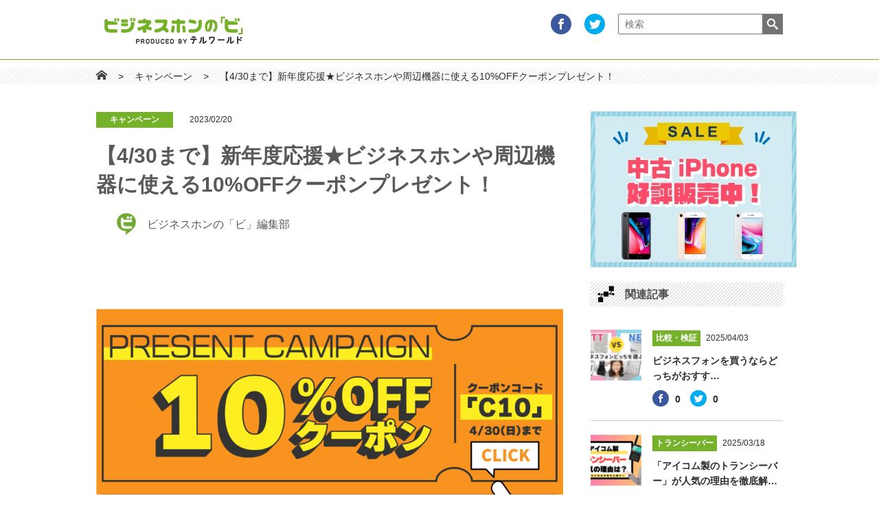

--- FILE ---
content_type: text/html; charset=UTF-8
request_url: https://bibibiphone.com/archives/5477?utm_source=ec&utm_medium=banner&utm_campaign=3_4measures
body_size: 17770
content:

<!DOCTYPE html>
<html lang="ja">
  <head>
    <meta charset="utf-8">
    <meta http-equiv="X-UA-Compatible" content="IE=edge">
    <meta name="viewport" content="width=device-width,initial-scale=1.0">
    <!-- <meta property=”article:author” content="bibibiphone.com" /> -->
    <title>【4/30まで】新年度応援★ビジネスホンや周辺機器に使える10%OFFクーポンプレゼント！ | ビジネスホンの「ビ」</title>
    <link href="https://bibibiphone.com/wp/wp-content/themes/media/css/style.css" rel="stylesheet">
    <link rel="apple-touch-icon" href="https://bibibiphone.com/wp/wp-content/uploads/2017/05/apple-touch-icon.png" />
    <link rel="apple-touch-icon-precomposed" href="https://bibibiphone.com/wp/wp-content/uploads/2017/05/apple-touch-icon.png" />
    <script src="https://apis.google.com/js/platform.js" async defer>
      {lang: 'ja'}
    </script>
    <script type="text/javascript"
        src="//jsoon.digitiminimi.com/js/widgetoon.js"></script>
	  
  <meta name='robots' content='max-image-preview:large' />

<!-- All In One SEO Pack 3.7.1ob_start_detected [-1,-1] -->
<script type="application/ld+json" class="aioseop-schema">{"@context":"https://schema.org","@graph":[{"@type":"Organization","@id":"https://bibibiphone.com/#organization","url":"https://bibibiphone.com/","name":"ビジネスホンの「ビ」","sameAs":[]},{"@type":"WebSite","@id":"https://bibibiphone.com/#website","url":"https://bibibiphone.com/","name":"ビジネスホンの「ビ」","publisher":{"@id":"https://bibibiphone.com/#organization"}},{"@type":"WebPage","@id":"https://bibibiphone.com/archives/5477#webpage","url":"https://bibibiphone.com/archives/5477","inLanguage":"ja","name":"【4/30まで】新年度応援★ビジネスホンや周辺機器に使える10%OFFクーポンプレゼント！","isPartOf":{"@id":"https://bibibiphone.com/#website"},"breadcrumb":{"@id":"https://bibibiphone.com/archives/5477#breadcrumblist"},"image":{"@type":"ImageObject","@id":"https://bibibiphone.com/archives/5477#primaryimage","url":"https://bibibiphone.com/wp/wp-content/uploads/2023/02/テルワールドクーポンバナーブログ用1.png","width":1200,"height":630},"primaryImageOfPage":{"@id":"https://bibibiphone.com/archives/5477#primaryimage"},"datePublished":"2023-02-20T01:00:00+09:00","dateModified":"2023-04-27T06:23:20+09:00"},{"@type":"Article","@id":"https://bibibiphone.com/archives/5477#article","isPartOf":{"@id":"https://bibibiphone.com/archives/5477#webpage"},"author":{"@id":"https://bibibiphone.com/archives/author/samba#author"},"headline":"【4/30まで】新年度応援★ビジネスホンや周辺機器に使える10%OFFクーポンプレゼント！","datePublished":"2023-02-20T01:00:00+09:00","dateModified":"2023-04-27T06:23:20+09:00","commentCount":0,"mainEntityOfPage":{"@id":"https://bibibiphone.com/archives/5477#webpage"},"publisher":{"@id":"https://bibibiphone.com/#organization"},"articleSection":"キャンペーン","image":{"@type":"ImageObject","@id":"https://bibibiphone.com/archives/5477#primaryimage","url":"https://bibibiphone.com/wp/wp-content/uploads/2023/02/テルワールドクーポンバナーブログ用1.png","width":1200,"height":630}},{"@type":"Person","@id":"https://bibibiphone.com/archives/author/samba#author","name":"ビジネスホンの「ビ」編集部","sameAs":[],"image":{"@type":"ImageObject","@id":"https://bibibiphone.com/#personlogo","url":"https://secure.gravatar.com/avatar/79b5c333799244c1f839149da1af419a?s=96&d=mm&r=g","width":96,"height":96,"caption":"ビジネスホンの「ビ」編集部"}},{"@type":"BreadcrumbList","@id":"https://bibibiphone.com/archives/5477#breadcrumblist","itemListElement":[{"@type":"ListItem","position":1,"item":{"@type":"WebPage","@id":"https://bibibiphone.com/","url":"https://bibibiphone.com/","name":"ビジネスホンの「ビ」"}},{"@type":"ListItem","position":2,"item":{"@type":"WebPage","@id":"https://bibibiphone.com/archives/5477","url":"https://bibibiphone.com/archives/5477","name":"【4/30まで】新年度応援★ビジネスホンや周辺機器に使える10%OFFクーポンプレゼント！"}}]}]}</script>
<link rel="canonical" href="https://bibibiphone.com/archives/5477" />
<meta property="og:type" content="article" />
<meta property="og:title" content="【4/30まで】新年度応援★ビジネスホンや周辺機器に使える10%OFFクーポンプレゼント！ | ビジネスホンの「ビ」" />
<meta property="og:description" content="こんにちは！ビジネスホンの「ビ」編集部です。 中古ビジネスホン販売店「テルワールド」で実施中！お得なキャンペーンのご案内です★ 今回は、 ①当ブログ内にて10%OFFクーポンプレゼント②無料見積をお申込でさらに10％OFFクーポンプレゼント のWキャンペーン🌟 ※お見積キャンペーンのクーポンとの併用は不可となります。 当記事では　①当ブログ内にてクーポンプレゼント　の詳細をご紹介します！ 期間限定" />
<meta property="og:url" content="https://bibibiphone.com/archives/5477" />
<meta property="og:site_name" content="ビジネスホンの「ビ」" />
<meta property="og:image" content="https://bibibiphone.com/wp/wp-content/plugins/all-in-one-seo-pack/images/default-user-image.png" />
<meta property="article:published_time" content="2023-02-20T01:00:00Z" />
<meta property="article:modified_time" content="2023-04-27T06:23:20Z" />
<meta property="og:image:secure_url" content="https://bibibiphone.com/wp/wp-content/plugins/all-in-one-seo-pack/images/default-user-image.png" />
<meta name="twitter:card" content="summary_large_image" />
<meta name="twitter:title" content="【4/30まで】新年度応援★ビジネスホンや周辺機器に使える10%OFFクーポンプレゼント！ | ビジネスホンの「ビ」" />
<meta name="twitter:description" content="こんにちは！ビジネスホンの「ビ」編集部です。 中古ビジネスホン販売店「テルワールド」で実施中！お得なキャンペーンのご案内です★ 今回は、 ①当ブログ内にて10%OFFクーポンプレゼント②無料見積をお申込でさらに10％OFFクーポンプレゼント のWキャンペーン🌟 ※お見積キャンペーンのクーポンとの併用は不可となります。 当記事では　①当ブログ内にてクーポンプレゼント　の詳細をご紹介します！ 期間限定" />
<meta name="twitter:image" content="https://bibibiphone.com/wp/wp-content/plugins/all-in-one-seo-pack/images/default-user-image.png" />
<!-- All In One SEO Pack -->
<link rel='dns-prefetch' href='//s0.wp.com' />
<link rel='dns-prefetch' href='//s.w.org' />
<link rel="alternate" type="application/rss+xml" title="ビジネスホンの「ビ」 &raquo; 【4/30まで】新年度応援★ビジネスホンや周辺機器に使える10%OFFクーポンプレゼント！ のコメントのフィード" href="https://bibibiphone.com/archives/5477/feed" />
<link rel='stylesheet' id='yarppWidgetCss-css'  href='https://bibibiphone.com/wp/wp-content/plugins/yet-another-related-posts-plugin/style/widget.css?ver=5.8.12' type='text/css' media='all' />
<link rel='stylesheet' id='crayon-css'  href='https://bibibiphone.com/wp/wp-content/plugins/crayon-syntax-highlighter/css/min/crayon.min.css?ver=_2.7.2_beta' type='text/css' media='all' />
<link rel='stylesheet' id='wp-block-library-css'  href='https://c0.wp.com/c/5.8.12/wp-includes/css/dist/block-library/style.min.css' type='text/css' media='all' />
<link rel='stylesheet' id='contact-form-7-css'  href='https://bibibiphone.com/wp/wp-content/plugins/contact-form-7/includes/css/styles.css?ver=5.3.2' type='text/css' media='all' />
<link rel='stylesheet' id='toc-screen-css'  href='https://bibibiphone.com/wp/wp-content/plugins/table-of-contents-plus/screen.min.css?ver=2002' type='text/css' media='all' />
<link rel='stylesheet' id='wp-ulike-css'  href='https://bibibiphone.com/wp/wp-content/plugins/wp-ulike/assets/css/wp-ulike.min.css?ver=4.4.0' type='text/css' media='all' />
<link rel='stylesheet' id='wp-pagenavi-css'  href='https://bibibiphone.com/wp/wp-content/plugins/wp-pagenavi/pagenavi-css.css?ver=2.70' type='text/css' media='all' />
<link rel='stylesheet' id='dlm-frontend-css'  href='https://bibibiphone.com/wp/wp-content/plugins/download-monitor/assets/css/frontend.css?ver=5.8.12' type='text/css' media='all' />
<link rel='stylesheet' id='wc-shortcodes-style-css'  href='https://bibibiphone.com/wp/wp-content/plugins/wc-shortcodes/public/assets/css/style.css?ver=3.46' type='text/css' media='all' />
<link rel='stylesheet' id='wordpress-popular-posts-css'  href='https://bibibiphone.com/wp/wp-content/plugins/wordpress-popular-posts/style/wpp.css?ver=3.3.4' type='text/css' media='all' />
<link rel='stylesheet' id='tablepress-default-css'  href='https://bibibiphone.com/wp/wp-content/plugins/tablepress/css/default.min.css?ver=1.14' type='text/css' media='all' />
<link rel='stylesheet' id='wordpresscanvas-font-awesome-css'  href='https://bibibiphone.com/wp/wp-content/plugins/wc-shortcodes/public/assets/css/font-awesome.min.css?ver=4.7.0' type='text/css' media='all' />
<link rel='stylesheet' id='jetpack_css-css'  href='https://c0.wp.com/p/jetpack/7.4.5/css/jetpack.css' type='text/css' media='all' />
<script type='text/javascript' src='https://c0.wp.com/c/5.8.12/wp-includes/js/jquery/jquery.min.js' id='jquery-core-js'></script>
<script type='text/javascript' src='https://c0.wp.com/c/5.8.12/wp-includes/js/jquery/jquery-migrate.min.js' id='jquery-migrate-js'></script>
<script type='text/javascript' id='crayon_js-js-extra'>
/* <![CDATA[ */
var CrayonSyntaxSettings = {"version":"_2.7.2_beta","is_admin":"0","ajaxurl":"https:\/\/bibibiphone.com\/wp\/wp-admin\/admin-ajax.php","prefix":"crayon-","setting":"crayon-setting","selected":"crayon-setting-selected","changed":"crayon-setting-changed","special":"crayon-setting-special","orig_value":"data-orig-value","debug":""};
var CrayonSyntaxStrings = {"copy":"Press %s to Copy, %s to Paste","minimize":"Click To Expand Code"};
/* ]]> */
</script>
<script type='text/javascript' src='https://bibibiphone.com/wp/wp-content/plugins/crayon-syntax-highlighter/js/min/crayon.min.js?ver=_2.7.2_beta' id='crayon_js-js'></script>
<link rel="https://api.w.org/" href="https://bibibiphone.com/wp-json/" /><link rel="alternate" type="application/json" href="https://bibibiphone.com/wp-json/wp/v2/posts/5477" /><link rel="EditURI" type="application/rsd+xml" title="RSD" href="https://bibibiphone.com/wp/xmlrpc.php?rsd" />
<link rel="wlwmanifest" type="application/wlwmanifest+xml" href="https://bibibiphone.com/wp/wp-includes/wlwmanifest.xml" /> 
<meta name="generator" content="WordPress 5.8.12" />
<link rel='shortlink' href='https://bibibiphone.com/?p=5477' />
<link rel="alternate" type="application/json+oembed" href="https://bibibiphone.com/wp-json/oembed/1.0/embed?url=https%3A%2F%2Fbibibiphone.com%2Farchives%2F5477" />
<link rel="alternate" type="text/xml+oembed" href="https://bibibiphone.com/wp-json/oembed/1.0/embed?url=https%3A%2F%2Fbibibiphone.com%2Farchives%2F5477&#038;format=xml" />
<meta name="cdp-version" content="1.3.8" />
<link rel='dns-prefetch' href='//c0.wp.com'/>
<style type='text/css'>img#wpstats{display:none}</style>				<!-- WordPress Popular Posts v3.3.4 -->
				<script type="text/javascript">

					var sampling_active = 0;
					var sampling_rate   = 100;
					var do_request = false;

					if ( !sampling_active ) {
						do_request = true;
					} else {
						var num = Math.floor(Math.random() * sampling_rate) + 1;
						do_request = ( 1 === num );
					}

					if ( do_request ) {

						/* Create XMLHttpRequest object and set variables */
						var xhr = ( window.XMLHttpRequest )
						  ? new XMLHttpRequest()
						  : new ActiveXObject( "Microsoft.XMLHTTP" ),
						url = 'https://bibibiphone.com/wp/wp-admin/admin-ajax.php',
						params = 'action=update_views_ajax&token=4ab796307b&wpp_id=5477';
						/* Set request method and target URL */
						xhr.open( "POST", url, true );
						/* Set request header */
						xhr.setRequestHeader( "Content-type", "application/x-www-form-urlencoded" );
						/* Hook into onreadystatechange */
						xhr.onreadystatechange = function() {
							if ( 4 === xhr.readyState && 200 === xhr.status ) {
								if ( window.console && window.console.log ) {
									window.console.log( xhr.responseText );
								}
							}
						};
						/* Send request */
						xhr.send( params );

					}

				</script>
				<!-- End WordPress Popular Posts v3.3.4 -->
				<style id="uagb-style-conditional-extension">@media (min-width: 1025px){body .uag-hide-desktop.uagb-google-map__wrap,body .uag-hide-desktop{display:none}}@media (min-width: 768px) and (max-width: 1024px){body .uag-hide-tab.uagb-google-map__wrap,body .uag-hide-tab{display:none}}@media (max-width: 767px){body .uag-hide-mob.uagb-google-map__wrap,body .uag-hide-mob{display:none}}</style>		<style type="text/css" id="wp-custom-css">
			.yellowline {background:rgba(0, 0, 0, 0) linear-gradient(transparent 60%, #fff799 0%) repeat scroll 0 0;}
.yellowline-s{background:rgba(0, 0, 0, 0) linear-gradient(transparent 80%, #fff799 0%) repeat scroll 0 0;}
h4 {
  padding: 0.4em 0.5em;/*文字の上下 左右の余白*/
	font-size: 15em;
}
		</style>
			  
	  </script>
	<!-- Google Tag Manager -->
<script>(function(w,d,s,l,i){w[l]=w[l]||[];w[l].push({'gtm.start':
new Date().getTime(),event:'gtm.js'});var f=d.getElementsByTagName(s)[0],
j=d.createElement(s),dl=l!='dataLayer'?'&l='+l:'';j.async=true;j.src=
'https://www.googletagmanager.com/gtm.js?id='+i+dl;f.parentNode.insertBefore(j,f);
})(window,document,'script','dataLayer','GTM-PCZHWH8');</script>
<!-- End Google Tag Manager -->
	
	<!-- Google Tag Manager -->
<script>(function(w,d,s,l,i){w[l]=w[l]||[];w[l].push({'gtm.start':
new Date().getTime(),event:'gtm.js'});var f=d.getElementsByTagName(s)[0],
j=d.createElement(s),dl=l!='dataLayer'?'&l='+l:'';j.async=true;j.src=
'https://www.googletagmanager.com/gtm.js?id='+i+dl;f.parentNode.insertBefore(j,f);
})(window,document,'script','dataLayer','GTM-NGT59W3');</script>
<!-- End Google Tag Manager -->
	
<script>

      (function(i,s,o,g,r,a,m){i['GoogleAnalyticsObject']=r;i[r]=i[r]||function(){
        (i[r].q=i[r].q||[]).push(arguments)},i[r].l=1*new Date();a=s.createElement(o),

      m=s.getElementsByTagName(o)[0];a.async=1;a.src=g;m.parentNode.insertBefore(a,m)

      })(window,document,'script','https://www.google-analytics.com/analytics.js','ga');

        ga('create', 'UA-22140110-41', 'auto');
        ga('send', 'pageview');
		 
      </script>	

  </head>
  <body data-rsssl=1>
	  <!-- Google Tag Manager (noscript) -->
<noscript><iframe src="https://www.googletagmanager.com/ns.html?id=GTM-PCZHWH8"
height="0" width="0" style="display:none;visibility:hidden"></iframe></noscript>
<!-- End Google Tag Manager (noscript) -->
	  
	  <!-- Google Tag Manager (noscript) -->
<noscript><iframe src="https://www.googletagmanager.com/ns.html?id=GTM-NGT59W3"
height="0" width="0" style="display:none;visibility:hidden"></iframe></noscript>
<!-- End Google Tag Manager (noscript) -->
	  
    <div id="fb-root"></div>
    <script>(function(d, s, id) {
      var js, fjs = d.getElementsByTagName(s)[0];
      if (d.getElementById(id)) return;
      js = d.createElement(s); js.id = id;
      js.src = "//connect.facebook.net/ja_JP/sdk.js#xfbml=1&version=v2.9";
      fjs.parentNode.insertBefore(js, fjs);
    }(document, 'script', 'facebook-jssdk'));</script>
    <header class="header">
      <div class="header-wrap">
        <h1 class="header-logo"><a href="https://bibibiphone.com"><img src="https://bibibiphone.com/wp/wp-content/uploads/2023/02/bibi_logo.png"></a></h1>
        <div class="header-contents">
          <ul class="header-contents-sns">
            <li class="header-contents-sns-item"><a href="https://www.facebook.com/%E3%83%93%E3%82%B8%E3%83%8D%E3%82%B9%E3%83%9B%E3%83%B3%E3%81%AE%E3%83%93-289408398164682/" onclick="ga('send','event','banner','header','facebook');" target="_blank"><img src="https://bibibiphone.com/wp/wp-content/themes/media/img/header_facebook.png"></a></li>
            <li class="header-contents-sns-item"><a href="https://twitter.com/bibibiphone?lang=ja" onclick="ga('send','event','banner','header','twitter');" target="_blank"><img src="https://bibibiphone.com/wp/wp-content/themes/media/img/header_twitter.png"></a></li>
          </ul>
            <form class="header-contents-search" role="search" method="get" id="searchform" action="/" >
              <input type="serchbox" value="" name="s" class="s"  placeholder="検索"/>
              <button class="searchsubmit"/></button>
            </form>

            <p class="header-contents-search-icon for-sp"><img src="https://bibibiphone.com/wp/wp-content/themes/media/img/icon_search_sp.png" alt=""></p>
        </div>
        <div class="hamburger hamburger--slider"><span class="hamburger-box"></span><span class="hamburger-inner"></span></div>

        <div class="screen"></div>
        <nav class="nav-wrap for-sp">
          <ul class="nav-category">
              	<li class="cat-item cat-item-11"><a href="https://bibibiphone.com/archives/category/comparison">比較・検証</a>
</li>
	<li class="cat-item cat-item-12"><a href="https://bibibiphone.com/archives/category/test">実験</a>
</li>
	<li class="cat-item cat-item-13"><a href="https://bibibiphone.com/archives/category/function">機能</a>
</li>
	<li class="cat-item cat-item-14"><a href="https://bibibiphone.com/archives/category/use">使用方法</a>
</li>
	<li class="cat-item cat-item-34"><a href="https://bibibiphone.com/archives/category/ntt">NTT</a>
</li>
	<li class="cat-item cat-item-35"><a href="https://bibibiphone.com/archives/category/nec">NEC</a>
</li>
	<li class="cat-item cat-item-36"><a href="https://bibibiphone.com/archives/category/saxa">SAXA</a>
</li>
	<li class="cat-item cat-item-37"><a href="https://bibibiphone.com/archives/category/%e6%97%a5%e7%ab%8b%e3%83%8a%e3%82%ab%e3%83%a8">日立・ナカヨ</a>
</li>
	<li class="cat-item cat-item-38"><a href="https://bibibiphone.com/archives/category/panasonic">Panasonic</a>
</li>
	<li class="cat-item cat-item-39"><a href="https://bibibiphone.com/archives/category/%e5%b2%a9%e9%80%9a">岩通</a>
</li>
	<li class="cat-item cat-item-40"><a href="https://bibibiphone.com/archives/category/%e6%b2%96%e3%83%bb%e5%af%8c%e5%a3%ab%e9%80%9a">沖・富士通</a>
</li>
	<li class="cat-item cat-item-41"><a href="https://bibibiphone.com/archives/category/%e9%9b%bb%e8%a9%b1%e4%bc%9a%e8%ad%b0">電話会議</a>
</li>
	<li class="cat-item cat-item-49"><a href="https://bibibiphone.com/archives/category/%e3%83%98%e3%83%83%e3%83%89%e3%82%bb%e3%83%83%e3%83%88">ヘッドセット</a>
</li>
	<li class="cat-item cat-item-50"><a href="https://bibibiphone.com/archives/category/%e5%8f%97%e4%bb%98%e9%9b%bb%e8%a9%b1%e6%a9%9f">受付電話機</a>
</li>
	<li class="cat-item cat-item-65"><a href="https://bibibiphone.com/archives/category/%e3%83%aa%e3%83%bc%e3%82%b9">リース</a>
</li>
	<li class="cat-item cat-item-67"><a href="https://bibibiphone.com/archives/category/%e5%bb%83%e6%a3%84">廃棄</a>
</li>
	<li class="cat-item cat-item-68"><a href="https://bibibiphone.com/archives/category/%e8%b2%b7%e5%8f%96">買取</a>
</li>
	<li class="cat-item cat-item-88"><a href="https://bibibiphone.com/archives/category/%e3%82%ad%e3%83%a3%e3%83%b3%e3%83%9a%e3%83%bc%e3%83%b3">キャンペーン</a>
</li>
	<li class="cat-item cat-item-90"><a href="https://bibibiphone.com/archives/category/%e6%95%85%e9%9a%9c">故障</a>
</li>
	<li class="cat-item cat-item-125"><a href="https://bibibiphone.com/archives/category/%e3%81%8a%e7%9f%a5%e3%82%89%e3%81%9b">お知らせ</a>
</li>
	<li class="cat-item cat-item-129"><a href="https://bibibiphone.com/archives/category/%e3%83%ac%e3%83%b3%e3%82%bf%e3%83%ab">レンタル</a>
</li>
	<li class="cat-item cat-item-136"><a href="https://bibibiphone.com/archives/category/%e3%83%88%e3%83%a9%e3%83%b3%e3%82%b7%e3%83%bc%e3%83%90%e3%83%bc">トランシーバー</a>
</li>
	<li class="cat-item cat-item-137"><a href="https://bibibiphone.com/archives/category/%e6%af%94%e8%bc%83">比較</a>
</li>
	<li class="cat-item cat-item-3"><a href="https://bibibiphone.com/archives/category/new">導入</a>
</li>
	<li class="cat-item cat-item-7"><a href="https://bibibiphone.com/archives/category/construction">電話工事</a>
</li>
	<li class="cat-item cat-item-6"><a href="https://bibibiphone.com/archives/category/office">オフィス</a>
</li>
              <ul>
                              </ul>
          </ul>

          <div class="nav-info">
            <p class="nav-info-title">- ご案内 -</p>
            <ul class="nav-info-contents">
              <li class="nav-info-contents-item"><a href="http://thousandplan.com/" target="_blank">運営会社</a></li>
              <li class="nav-info-contents-item"><a href="https://bibibiphone.com/privacy">プライバシーポリシー</a></li>
              <li class="nav-info-contents-item"><a href="http://thousandplan.com/contact.html" target="_blank">お問い合わせ</a></li>
            </ul>
          </div>
          <p class="nav-bnr"><a href="http://www.bihinsengen.com/" target="_blank"><img src="https://bibibiphone.com/wp/wp-content/themes/media/img/header_bnr.png" alt="運営元 美品宣言★"></a></p>
					<p class="side-bnr webnews"><a href="https://bibibiphone.com/archives/webnews">最新ビジネスホン業界Webニュース &gt;</a></p>
        </nav>

        <div class="icon-close">
          <div></div>
          <div></div>
        </div>

        <div class="nav-search for-sp">
          <form class="nav-search-item" role="search" method="get" id="searchform" action="/" >
            <input type="serchbox" value="" name="s" class="s"/>
            <button class="searchsubmit" />検索</button>
          </form>
          <!--
          <div class="nav-search-item">
            <input type="serchbox">
            <button>検索</button>
          </div>
          -->
        </div>
      </div>
	
	
    </header>

          <div class="breadCrumb"><div class="breadCrumb-contents"><span><a href="https://bibibiphone.com"><img src="https://bibibiphone.com/wp/wp-content/themes/media/img/icon_home.png" alt=""></a></span><span>&gt;</span><span><a href="https://bibibiphone.com/archives/category/%e3%82%ad%e3%83%a3%e3%83%b3%e3%83%9a%e3%83%bc%e3%83%b3">キャンペーン</a></span><span>&gt;</span><span>【4/30まで】新年度応援★ビジネスホンや周辺機器に使える10%OFFクーポンプレゼント！</span></div></div>    

<section class="container">
  <main class="main">
          <p class="post-content-category">キャンペーン</p>
      <p class="post-content-date">
        <time>2023/02/20</time>
      </p>
      <section class="post-content">
        <h2>【4/30まで】新年度応援★ビジネスホンや周辺機器に使える10%OFFクーポンプレゼント！</h2>
        <p class="post-content-author-icon"><img src="https://bibibiphone.com/wp/wp-content/uploads/2017/05/fabicon_2-150x150.jpg" width="32" height="32" alt="ビジネスホンの「ビ」編集部" class="avatar avatar-32 wp-user-avatar wp-user-avatar-32 alignnone photo" /></p>
        <p class="post-content-author">ビジネスホンの「ビ」編集部</p>
        <ul class="singleArticle-sns">
  <li class="singleArticle-sns-item">
    <div class="fb-like" data-href="https://bibibiphone.com/archives/5477" data-layout="box_count" data-action="like" data-size="small" data-show-faces="true" data-share="true"></div>
  </li>

  <li class="singleArticle-sns-item">
       <a href="http://twitter.com/share"
   class="twitter-share-buttoon"
   data-url="https://bibibiphone.com/archives/5477"
   data-text="【4/30まで】新年度応援★ビジネスホンや周辺機器に使える10%OFFクーポンプレゼント！"
   data-count="vertical"
   data-lang="ja">ツイート</a>
   <script> widgetoon_main(); </script>
  </li>


  <li class="singleArticle-sns-item">
    <a href="http://b.hatena.ne.jp/entry/" class="hatena-bookmark-button" data-hatena-bookmark-layout="vertical-normal" data-hatena-bookmark-lang="ja" title="このエントリーをはてなブックマークに追加"><img src="https://b.st-hatena.com/images/entry-button/button-only@2x.png" alt="このエントリーをはてなブックマークに追加" width="20" height="20" style="border: none;" /></a><script type="text/javascript" src="https://b.st-hatena.com/js/bookmark_button.js" charset="utf-8" async="async"></script>
  </li>
	
<!-- いったん非表示
 <li class="singleArticle-sns-item">
    <div class="g-plusone" data-size="tall"></div>
  </li>

  <li class="singleArticle-sns-item is-pocket">
    <a data-pocket-label="pocket" data-pocket-count="vertical" class="pocket-btn" data-lang="en"></a>
    <script type="text/javascript">!function(d,i){if(!d.getElementById(i)){var j=d.createElement("script");j.id=i;j.src="https://widgets.getpocket.com/v1/j/btn.js?v=1";var w=d.getElementById(i);d.body.appendChild(j);}}(document,"pocket-btn-js");</script>
  </li>

  <li class="singleArticle-sns-item">
        <div id="feedly-followers" class="over">
    <span class="subscribers" id="feedlyCount">
      0    </span>
    <a href='http://cloud.feedly.com/#subscription%2Ffeed%2Fhttp%3A%2F%2Fbibibiphone.com%2Ffeed'  target='blank'><img id='feedlyFollow' src='https://s3.feedly.com/img/follows/feedly-follow-rectangle-volume-small_2x.png' alt='follow us in feedly' width='66' height='20'></a>
  </li>

  <li class="singleArticle-sns-item">
      <div class="line-it-button" data-lang="ja" data-type="share-e" data-url="https://bibibiphone.com/archives/5477" style="display: none;"></div>
      <script src="https://d.line-scdn.net/r/web/social-plugin/js/thirdparty/loader.min.js" async="async" defer="defer"></script>
  </li>
-->
</ul>
        <p class="post-content-mainImg"><img width="1024" height="538" src="https://bibibiphone.com/wp/wp-content/uploads/2023/02/テルワールドクーポンバナーブログ用1-1024x538.png" /></p>
        		<div class="wpulike wpulike-robeen " ><div class="wp_ulike_general_class wp_ulike_is_not_liked"><button type="button"
					aria-label="いいねボタン"
					data-ulike-id="5477"
					data-ulike-nonce="b3c1eae14f"
					data-ulike-type="post"
					data-ulike-template="wpulike-robeen"
					data-ulike-display-likers=""
					data-ulike-disable-pophover=""
					class="wp_ulike_btn wp_ulike_put_image wp_post_btn_5477"></button><span class="count-box">1+</span>			</div></div>
	


<p>こんにちは！ビジネスホンの「ビ」編集部です。</p>



<p>中古ビジネスホン販売店「<a href="https://tel-world.jp/" target="_blank" rel="noreferrer noopener"><strong><u>テルワールド</u></strong></a>」で実施中！<br><strong>お得なキャンペーンのご案内</strong>です★<br></p>



<p><br>今回は、</p>



<p><strong>①当ブログ内にて10%OFFクーポンプレゼント</strong><br><strong><a href="https://bibibiphone.com/archives/5454" target="_blank" rel="noreferrer noopener" onclick="ga('send','event','link','archives/5477','archives/5454');"><u>②無料見積をお申込でさらに10％OFFクーポンプレゼント</u></a></strong></p>



<p>の<strong><font color="blue">W</font>キャンペーン</strong>&#x1f31f;</p>



<p><font size="2">※お見積キャンペーンのクーポンとの併用は不可となります。</font><br><br></p>



<p>当記事では　<strong>①当ブログ内にてクーポンプレゼント</strong>　の詳細をご紹介します！</p>



<p>期間限定！お得なキャンペーンをお見逃しなく！٩( ⍢ )۶ ⁼³₌₃<br><strong>下記のキャンペーン詳細を必読の上、ご利用お待ちしております&#x1f3b5;</strong><br><br><br></p>



<h3>《キャンペーン詳細》※必ずお読みください！</h3>



<h4>キャンペーン期間</h4>



<p>2023年2月20日（月）～2023年4月30日（日）<br><br></p>



<h4>キャンペーン対象店舗</h4>



<p>中古ビジネスホン専門店「<a onclick="ga('send','event','link','archives/5477','tel-world.jp/_mid');" href="https://tel-world.jp/" target="_blank" rel="noreferrer noopener"><strong><u>テルワールド</u></strong></a>」</p>



<figure class="wp-block-image size-full"><a href="https://tel-world.jp/" target="_blank" onclick="ga('send','event','banner','archives/5477','tel-world.jp/_mid');" rel="noopener"><img loading="lazy" width="374" height="111" src="https://bibibiphone.com/wp/wp-content/uploads/2022/11/スクリーンショット-2022-11-01-161444.jpg" alt="" class="wp-image-5348" srcset="https://bibibiphone.com/wp/wp-content/uploads/2022/11/スクリーンショット-2022-11-01-161444.jpg 374w, https://bibibiphone.com/wp/wp-content/uploads/2022/11/スクリーンショット-2022-11-01-161444-300x89.jpg 300w" sizes="(max-width: 374px) 100vw, 374px" /></a></figure>



<p><br></p>



<h4>クーポンの使用方法</h4>



<p>（１）ご希望商品をカートに入れる<br>（２）キャンペーンコードを入力する欄（※）があるので、本キャンペーンのクーポンコード「<font size="5" color="red"><strong>C10</strong></font>」を入力し、「適用」をクリック　⇒　割引が適用されます。</p>



<p>（※）共通カート画面の赤枠内</p>



<figure class="wp-block-image size-full"><img loading="lazy" width="578" height="378" src="https://bibibiphone.com/wp/wp-content/uploads/2022/11/スクリーンショット-2022-11-02-102915.jpg" alt="" class="wp-image-5367" srcset="https://bibibiphone.com/wp/wp-content/uploads/2022/11/スクリーンショット-2022-11-02-102915.jpg 578w, https://bibibiphone.com/wp/wp-content/uploads/2022/11/スクリーンショット-2022-11-02-102915-300x196.jpg 300w" sizes="(max-width: 578px) 100vw, 578px" /></figure>



<p><br></p>



<h4>注意事項</h4>



<p>※<strong><u>1社様1回まで</u></strong>のご利用となります。<br>※本クーポンでは、<strong><span style="text-decoration: underline;">割引上限額はありません</span></strong>。<br>※本クーポンの対象は<strong><span style="text-decoration: underline;">中古品</span></strong>となります。<strong><span style="text-decoration: underline;">新品・新古品は対象外</span></strong>です。<br>※本クーポンでは、<strong><u>Apple製品は対象外</u></strong>です。<br>※<strong><u>お見積キャンペーンのクーポンとの併用は不可</u></strong>となります。<br><br><br></p>



<p><br>キャンペーンの詳細は以上となります。</p>



<p>新年度に向けて…<br><strong>・新入社員のビジネスホンを増設したい！<br>・故障した電話機を買い替えたい！<br>・心機一転新しい機種に交換したい！</strong></p>



<p>新しいビジネスホンをお探しの方も多いのではないでしょうか？<br><br></p>



<p><strong>ビジネスホン</strong>や<strong>周辺機器</strong>がお得にゲットできる本キャンペーン&#x1f3b5;<br>この機会に、新年度に向けて<strong>ピカピカの電話機へ一新</strong>してみてはいかがでしょうか( °∀° )/☆</p>



<p>また、「お見積キャンペーン」も実施中！<br><strong>無料のお見積をお申込で、さらに10%OFFになるクーポンコードをプレゼント</strong>&#x1f381;<br>詳細は<a href="https://bibibiphone.com/archives/5454" target="_blank" rel="noreferrer noopener" onclick="ga('send','event','link','archives/5477','archives/5454');"><u>こちら</u></a>から&#x1f31f;<br><br></p>



<p class="has-text-align-center"><strong>▼中古ビジネスホン専門店「テルワールド」▼</strong></p>



<div class="wp-block-image size-full"><figure class="aligncenter"><a href="https://tel-world.jp/" target="_blank" onclick="ga('send','event','banner','archives/5342','tel-world.jp/_down');" rel="noopener"><img loading="lazy" width="374" height="111" src="https://bibibiphone.com/wp/wp-content/uploads/2022/11/スクリーンショット-2022-11-01-161444.jpg" alt="" class="wp-image-5348" srcset="https://bibibiphone.com/wp/wp-content/uploads/2022/11/スクリーンショット-2022-11-01-161444.jpg 374w, https://bibibiphone.com/wp/wp-content/uploads/2022/11/スクリーンショット-2022-11-01-161444-300x89.jpg 300w" sizes="(max-width: 374px) 100vw, 374px" /></a></figure></div>



<p><br><br><strong>たくさんの方のご利用をお待ちしております！！</strong></p>



<p><br><br><br><br></p>



<p></p>
		<div class="wpulike wpulike-robeen " ><div class="wp_ulike_general_class wp_ulike_is_not_liked"><button type="button"
					aria-label="いいねボタン"
					data-ulike-id="5477"
					data-ulike-nonce="b3c1eae14f"
					data-ulike-type="post"
					data-ulike-template="wpulike-robeen"
					data-ulike-display-likers=""
					data-ulike-disable-pophover=""
					class="wp_ulike_btn wp_ulike_put_image wp_post_btn_5477"></button><span class="count-box">1+</span>			</div></div>
	        <ul class="singleArticle-sns">
  <li class="singleArticle-sns-item">
    <div class="fb-like" data-href="https://bibibiphone.com/archives/5477" data-layout="box_count" data-action="like" data-size="small" data-show-faces="true" data-share="true"></div>
  </li>

  <li class="singleArticle-sns-item">
       <a href="http://twitter.com/share"
   class="twitter-share-buttoon"
   data-url="https://bibibiphone.com/archives/5477"
   data-text="【4/30まで】新年度応援★ビジネスホンや周辺機器に使える10%OFFクーポンプレゼント！"
   data-count="vertical"
   data-lang="ja">ツイート</a>
   <script> widgetoon_main(); </script>
  </li>


  <li class="singleArticle-sns-item">
    <a href="http://b.hatena.ne.jp/entry/" class="hatena-bookmark-button" data-hatena-bookmark-layout="vertical-normal" data-hatena-bookmark-lang="ja" title="このエントリーをはてなブックマークに追加"><img src="https://b.st-hatena.com/images/entry-button/button-only@2x.png" alt="このエントリーをはてなブックマークに追加" width="20" height="20" style="border: none;" /></a><script type="text/javascript" src="https://b.st-hatena.com/js/bookmark_button.js" charset="utf-8" async="async"></script>
  </li>
	
<!-- いったん非表示
 <li class="singleArticle-sns-item">
    <div class="g-plusone" data-size="tall"></div>
  </li>

  <li class="singleArticle-sns-item is-pocket">
    <a data-pocket-label="pocket" data-pocket-count="vertical" class="pocket-btn" data-lang="en"></a>
    <script type="text/javascript">!function(d,i){if(!d.getElementById(i)){var j=d.createElement("script");j.id=i;j.src="https://widgets.getpocket.com/v1/j/btn.js?v=1";var w=d.getElementById(i);d.body.appendChild(j);}}(document,"pocket-btn-js");</script>
  </li>

  <li class="singleArticle-sns-item">
        <div id="feedly-followers" class="over">
    <span class="subscribers" id="feedlyCount">
      0    </span>
    <a href='http://cloud.feedly.com/#subscription%2Ffeed%2Fhttp%3A%2F%2Fbibibiphone.com%2Ffeed'  target='blank'><img id='feedlyFollow' src='https://s3.feedly.com/img/follows/feedly-follow-rectangle-volume-small_2x.png' alt='follow us in feedly' width='66' height='20'></a>
  </li>

  <li class="singleArticle-sns-item">
      <div class="line-it-button" data-lang="ja" data-type="share-e" data-url="https://bibibiphone.com/archives/5477" style="display: none;"></div>
      <script src="https://d.line-scdn.net/r/web/social-plugin/js/thirdparty/loader.min.js" async="async" defer="defer"></script>
  </li>
-->
</ul>
      </section>
    	  



    <section class="detail-related">
      <h2 class="title-stripe is-related">関連記事</h2>

      <div class='yarpp-related'>

    <section class="mainArticle detail-article">
    <p class="mainArticle-img"><img width="236" height="180" src="https://bibibiphone.com/wp/wp-content/uploads/2023/02/テルワールドクーポンバナーブログ用2-236x180.png" /></p>

    <div class="is-right">
      <p class="mainArticle-category">キャンペーン</p>
      <p class="mainArticle-date">
        <time>2023/02/20</time>
      </p>

      <h2 class="mainArticle-title"><a href="https://bibibiphone.com/archives/5454">
        【4/30まで】新年度応援★無料見積申し込みで10%OFFクーポンプレゼント♪      </a></h2>

      <p class="mainArticle-des">こんにちは！ビジネスホンの「ビ」編集部です。 中古ビジネスホン販売店「テルワールド」で実施中！お得なキャンペーンのご案内です★ 今回は、 ①当ブログ内にて10%OFFク…</p>

      <ul class="mainArticle-sns">
  <li class="mainArticle-sns-item">
      <div class="mainArticle-sns-item-icon"><img src="https://bibibiphone.com/wp/wp-content/themes/media/img/icon_facebook.png" alt=""></div>
          <div class="mainArticle-sns-item-count"><span>0</span></div>
      </li>

  <li class="mainArticle-sns-item">
      <div class="mainArticle-sns-item-icon"><img src="https://bibibiphone.com/wp/wp-content/themes/media/img/icon_twitter.png" alt=""></div>
          <div class="mainArticle-sns-item-count"><span>0</span></div>
      </li>

<!-- いったん非表示
  <li class="mainArticle-sns-item">
      <div class="mainArticle-sns-item-icon"><img src="https://bibibiphone.com/wp/wp-content/themes/media/img/icon_google.png" alt=""></div>
          <div class="mainArticle-sns-item-count"><span>0</span></div>
      </li>

  <li class="mainArticle-sns-item">
      <div class="mainArticle-sns-item-icon"><img src="https://bibibiphone.com/wp/wp-content/themes/media/img/icon_hatena.png" alt=""></div>
          <div class="mainArticle-sns-item-count"><span>0</span></div>
      </li>
-->
</ul>    </div>
  </section>
    <section class="mainArticle detail-article">
    <p class="mainArticle-img"><img width="236" height="180" src="https://bibibiphone.com/wp/wp-content/uploads/2022/11/オープン記念バナー_TWブログ用-236x180.jpg" /></p>

    <div class="is-right">
      <p class="mainArticle-category">キャンペーン</p>
      <p class="mainArticle-date">
        <time>2022/11/04</time>
      </p>

      <h2 class="mainArticle-title"><a href="https://bibibiphone.com/archives/5342">
        【終了】「テルワールド」オープン記念★5％OFFクーポンプレゼント♪      </a></h2>

      <p class="mainArticle-des">こんにちは！ビジネスホンの「ビ」編集部です。 この度、弊社の中古ビジネスホン販売サイトが一つに統合され、「テルワールド」として生まれ変わりましたヾ( ´͈ ᗨ `͈ )ﾉ…</p>

      <ul class="mainArticle-sns">
  <li class="mainArticle-sns-item">
      <div class="mainArticle-sns-item-icon"><img src="https://bibibiphone.com/wp/wp-content/themes/media/img/icon_facebook.png" alt=""></div>
          <div class="mainArticle-sns-item-count"><span>0</span></div>
      </li>

  <li class="mainArticle-sns-item">
      <div class="mainArticle-sns-item-icon"><img src="https://bibibiphone.com/wp/wp-content/themes/media/img/icon_twitter.png" alt=""></div>
          <div class="mainArticle-sns-item-count"><span>0</span></div>
      </li>

<!-- いったん非表示
  <li class="mainArticle-sns-item">
      <div class="mainArticle-sns-item-icon"><img src="https://bibibiphone.com/wp/wp-content/themes/media/img/icon_google.png" alt=""></div>
          <div class="mainArticle-sns-item-count"><span>0</span></div>
      </li>

  <li class="mainArticle-sns-item">
      <div class="mainArticle-sns-item-icon"><img src="https://bibibiphone.com/wp/wp-content/themes/media/img/icon_hatena.png" alt=""></div>
          <div class="mainArticle-sns-item-count"><span>0</span></div>
      </li>
-->
</ul>    </div>
  </section>
    <section class="mainArticle detail-article">
    <p class="mainArticle-img"><img width="236" height="180" src="https://bibibiphone.com/wp/wp-content/uploads/2022/02/banner2-236x180.jpg" /></p>

    <div class="is-right">
      <p class="mainArticle-category">キャンペーン</p>
      <p class="mainArticle-date">
        <time>2022/02/02</time>
      </p>

      <h2 class="mainArticle-title"><a href="https://bibibiphone.com/archives/4993">
        【終了】大人気企画が登場♪ご利用金額に応じてドンドン安い！ドンドン割で楽しくお買い物♪      </a></h2>

      <p class="mainArticle-des">※このキャンペーンは2022年3月31日をもって終了いたしました。 こんにちは！ビジネスホンの「ビ」編集部です。 時の流れは速いもので、2022年も2月に突入しました。2月…</p>

      <ul class="mainArticle-sns">
  <li class="mainArticle-sns-item">
      <div class="mainArticle-sns-item-icon"><img src="https://bibibiphone.com/wp/wp-content/themes/media/img/icon_facebook.png" alt=""></div>
          <div class="mainArticle-sns-item-count"><span>0</span></div>
      </li>

  <li class="mainArticle-sns-item">
      <div class="mainArticle-sns-item-icon"><img src="https://bibibiphone.com/wp/wp-content/themes/media/img/icon_twitter.png" alt=""></div>
          <div class="mainArticle-sns-item-count"><span>0</span></div>
      </li>

<!-- いったん非表示
  <li class="mainArticle-sns-item">
      <div class="mainArticle-sns-item-icon"><img src="https://bibibiphone.com/wp/wp-content/themes/media/img/icon_google.png" alt=""></div>
          <div class="mainArticle-sns-item-count"><span>0</span></div>
      </li>

  <li class="mainArticle-sns-item">
      <div class="mainArticle-sns-item-icon"><img src="https://bibibiphone.com/wp/wp-content/themes/media/img/icon_hatena.png" alt=""></div>
          <div class="mainArticle-sns-item-count"><span>0</span></div>
      </li>
-->
</ul>    </div>
  </section>
    <section class="mainArticle detail-article">
    <p class="mainArticle-img"><img width="236" height="180" src="https://bibibiphone.com/wp/wp-content/uploads/2021/08/工事割変更-236x180.png" /></p>

    <div class="is-right">
      <p class="mainArticle-category">キャンペーン</p>
      <p class="mainArticle-date">
        <time>2021/08/31</time>
      </p>

      <h2 class="mainArticle-title"><a href="https://bibibiphone.com/archives/4701">
        【終了】主装置とビジネスホン同時購入×電話工事お申込みで10％OFF♪おトクな工事割キャン…      </a></h2>

      <p class="mainArticle-des">※このキャンペーンは2022年3月31日をもって終了いたしました。 こんにちは！ビジネスホンの「ビ」編集部です。 現在、当ブログを運営する中古ビジネスホン専門店「美品…</p>

      <ul class="mainArticle-sns">
  <li class="mainArticle-sns-item">
      <div class="mainArticle-sns-item-icon"><img src="https://bibibiphone.com/wp/wp-content/themes/media/img/icon_facebook.png" alt=""></div>
          <div class="mainArticle-sns-item-count"><span>0</span></div>
      </li>

  <li class="mainArticle-sns-item">
      <div class="mainArticle-sns-item-icon"><img src="https://bibibiphone.com/wp/wp-content/themes/media/img/icon_twitter.png" alt=""></div>
          <div class="mainArticle-sns-item-count"><span>0</span></div>
      </li>

<!-- いったん非表示
  <li class="mainArticle-sns-item">
      <div class="mainArticle-sns-item-icon"><img src="https://bibibiphone.com/wp/wp-content/themes/media/img/icon_google.png" alt=""></div>
          <div class="mainArticle-sns-item-count"><span>0</span></div>
      </li>

  <li class="mainArticle-sns-item">
      <div class="mainArticle-sns-item-icon"><img src="https://bibibiphone.com/wp/wp-content/themes/media/img/icon_hatena.png" alt=""></div>
          <div class="mainArticle-sns-item-count"><span>0</span></div>
      </li>
-->
</ul>    </div>
  </section>
</div>
    </section>


    <section class="detail-latest">
      <h2 class="title-stripe is-latest">最新の記事</h2>

            
      <section class="mainArticle detail-article">
        <p class="mainArticle-img"><img width="236" height="180" src="https://bibibiphone.com/wp/wp-content/uploads/2025/03/ピンク　青　カラフル　インパクト　イラスト　比較　対決　目立つ　YouTubeサムネイル-1-236x180.png" /></p>

        <div class="is-right">
          <p class="mainArticle-category">比較・検証</p>
          <p class="mainArticle-date">
            <time>2025/04/03</time>
          </p>

          <h2 class="mainArticle-title"><a href="https://bibibiphone.com/archives/6916">
            <NTT vs NEC>ビジネスフォンを買うならどっちがおすすめ！？          </a></h2>

          <p class="mainArticle-des">
            ビジネスフォンは、企業のコミュニケーション効率を向上させるための重要なツールです。 日本国内で人気のあるビジネスフォンメーカーとして、NTTとNECが挙げられます。…          </p>

          <ul class="mainArticle-sns">
  <li class="mainArticle-sns-item">
      <div class="mainArticle-sns-item-icon"><img src="https://bibibiphone.com/wp/wp-content/themes/media/img/icon_facebook.png" alt=""></div>
          <div class="mainArticle-sns-item-count"><span>0</span></div>
      </li>

  <li class="mainArticle-sns-item">
      <div class="mainArticle-sns-item-icon"><img src="https://bibibiphone.com/wp/wp-content/themes/media/img/icon_twitter.png" alt=""></div>
          <div class="mainArticle-sns-item-count"><span>0</span></div>
      </li>

<!-- いったん非表示
  <li class="mainArticle-sns-item">
      <div class="mainArticle-sns-item-icon"><img src="https://bibibiphone.com/wp/wp-content/themes/media/img/icon_google.png" alt=""></div>
          <div class="mainArticle-sns-item-count"><span>0</span></div>
      </li>

  <li class="mainArticle-sns-item">
      <div class="mainArticle-sns-item-icon"><img src="https://bibibiphone.com/wp/wp-content/themes/media/img/icon_hatena.png" alt=""></div>
          <div class="mainArticle-sns-item-count"><span>0</span></div>
      </li>
-->
</ul>        </div>
      </section>
      
      <section class="mainArticle detail-article">
        <p class="mainArticle-img"><img width="236" height="180" src="https://bibibiphone.com/wp/wp-content/uploads/2025/03/黄色-赤-方法-ビジネス-YouTubeサムネイルのコピー-1-236x180.png" /></p>

        <div class="is-right">
          <p class="mainArticle-category">トランシーバー</p>
          <p class="mainArticle-date">
            <time>2025/03/18</time>
          </p>

          <h2 class="mainArticle-title"><a href="https://bibibiphone.com/archives/6932">
            「アイコム製のトランシーバー」が人気の理由を徹底解説！          </a></h2>

          <p class="mainArticle-des">
            Googleで「トランシーバー」と検索をかけると、予測変換に「アイコム」と表示されることがよくあります。 「トランシーバーメーカーと言えばアイコム」とイメージする方…          </p>

          <ul class="mainArticle-sns">
  <li class="mainArticle-sns-item">
      <div class="mainArticle-sns-item-icon"><img src="https://bibibiphone.com/wp/wp-content/themes/media/img/icon_facebook.png" alt=""></div>
          <div class="mainArticle-sns-item-count"><span>0</span></div>
      </li>

  <li class="mainArticle-sns-item">
      <div class="mainArticle-sns-item-icon"><img src="https://bibibiphone.com/wp/wp-content/themes/media/img/icon_twitter.png" alt=""></div>
          <div class="mainArticle-sns-item-count"><span>0</span></div>
      </li>

<!-- いったん非表示
  <li class="mainArticle-sns-item">
      <div class="mainArticle-sns-item-icon"><img src="https://bibibiphone.com/wp/wp-content/themes/media/img/icon_google.png" alt=""></div>
          <div class="mainArticle-sns-item-count"><span>0</span></div>
      </li>

  <li class="mainArticle-sns-item">
      <div class="mainArticle-sns-item-icon"><img src="https://bibibiphone.com/wp/wp-content/themes/media/img/icon_hatena.png" alt=""></div>
          <div class="mainArticle-sns-item-count"><span>0</span></div>
      </li>
-->
</ul>        </div>
      </section>
      
      <section class="mainArticle detail-article">
        <p class="mainArticle-img"><img width="236" height="180" src="https://bibibiphone.com/wp/wp-content/uploads/2025/03/オレンジ-朱色-グレー.-おすすめ-人間-YouTubeサムネイルのコピー-236x180.png" /></p>

        <div class="is-right">
          <p class="mainArticle-category">故障</p>
          <p class="mainArticle-date">
            <time>2025/03/11</time>
          </p>

          <h2 class="mainArticle-title"><a href="https://bibibiphone.com/archives/6882">
            【ビジネスフォン】相手の声が聞こえにくい！原因と解決策は？          </a></h2>

          <p class="mainArticle-des">
            ビジネスフォンは企業のコミュニケーションにおいて非常に重要なツールです。 しかし、相手の声が聞こえにくいという問題が発生すると、業務効率が低下し、重要な情報が…          </p>

          <ul class="mainArticle-sns">
  <li class="mainArticle-sns-item">
      <div class="mainArticle-sns-item-icon"><img src="https://bibibiphone.com/wp/wp-content/themes/media/img/icon_facebook.png" alt=""></div>
          <div class="mainArticle-sns-item-count"><span>0</span></div>
      </li>

  <li class="mainArticle-sns-item">
      <div class="mainArticle-sns-item-icon"><img src="https://bibibiphone.com/wp/wp-content/themes/media/img/icon_twitter.png" alt=""></div>
          <div class="mainArticle-sns-item-count"><span>0</span></div>
      </li>

<!-- いったん非表示
  <li class="mainArticle-sns-item">
      <div class="mainArticle-sns-item-icon"><img src="https://bibibiphone.com/wp/wp-content/themes/media/img/icon_google.png" alt=""></div>
          <div class="mainArticle-sns-item-count"><span>0</span></div>
      </li>

  <li class="mainArticle-sns-item">
      <div class="mainArticle-sns-item-icon"><img src="https://bibibiphone.com/wp/wp-content/themes/media/img/icon_hatena.png" alt=""></div>
          <div class="mainArticle-sns-item-count"><span>0</span></div>
      </li>
-->
</ul>        </div>
      </section>
      
      <section class="mainArticle detail-article">
        <p class="mainArticle-img"><img width="236" height="180" src="https://bibibiphone.com/wp/wp-content/uploads/2025/02/あなたの本当の色を輝かせて-12-236x180.png" /></p>

        <div class="is-right">
          <p class="mainArticle-category">故障</p>
          <p class="mainArticle-date">
            <time>2025/02/17</time>
          </p>

          <h2 class="mainArticle-title"><a href="https://bibibiphone.com/archives/6855">
            トランシーバーが故障！？考えられる原因と対処法を解説！          </a></h2>

          <p class="mainArticle-des">
            今回は主に工事現場や倉庫などでの通話ツールとして使用される、トランシーバーの故障例とその対処方法について解説したいと思います。 当ブログが運営している「テルワ…          </p>

          <ul class="mainArticle-sns">
  <li class="mainArticle-sns-item">
      <div class="mainArticle-sns-item-icon"><img src="https://bibibiphone.com/wp/wp-content/themes/media/img/icon_facebook.png" alt=""></div>
          <div class="mainArticle-sns-item-count"><span>0</span></div>
      </li>

  <li class="mainArticle-sns-item">
      <div class="mainArticle-sns-item-icon"><img src="https://bibibiphone.com/wp/wp-content/themes/media/img/icon_twitter.png" alt=""></div>
          <div class="mainArticle-sns-item-count"><span>0</span></div>
      </li>

<!-- いったん非表示
  <li class="mainArticle-sns-item">
      <div class="mainArticle-sns-item-icon"><img src="https://bibibiphone.com/wp/wp-content/themes/media/img/icon_google.png" alt=""></div>
          <div class="mainArticle-sns-item-count"><span>0</span></div>
      </li>

  <li class="mainArticle-sns-item">
      <div class="mainArticle-sns-item-icon"><img src="https://bibibiphone.com/wp/wp-content/themes/media/img/icon_hatena.png" alt=""></div>
          <div class="mainArticle-sns-item-count"><span>0</span></div>
      </li>
-->
</ul>        </div>
      </section>
      
      <section class="mainArticle detail-article">
        <p class="mainArticle-img"><img width="236" height="180" src="https://bibibiphone.com/wp/wp-content/uploads/2025/01/紫-青-インパクトある-勉強法-Youtubeサムネイル-1-236x180.jpg" /></p>

        <div class="is-right">
          <p class="mainArticle-category">故障</p>
          <p class="mainArticle-date">
            <time>2025/01/09</time>
          </p>

          <h2 class="mainArticle-title"><a href="https://bibibiphone.com/archives/6814">
            ビジネスフォンが故障する原因と、悪化させないための対象法をご紹介！          </a></h2>

          <p class="mainArticle-des">
            ビジネスフォンが突然故障してしまうと、業務に大きな支障をきたします。原因を特定し、迅速に対処することが重要です。今回は、ビジネスフォンの故障原因と、素人でも…          </p>

          <ul class="mainArticle-sns">
  <li class="mainArticle-sns-item">
      <div class="mainArticle-sns-item-icon"><img src="https://bibibiphone.com/wp/wp-content/themes/media/img/icon_facebook.png" alt=""></div>
          <div class="mainArticle-sns-item-count"><span>0</span></div>
      </li>

  <li class="mainArticle-sns-item">
      <div class="mainArticle-sns-item-icon"><img src="https://bibibiphone.com/wp/wp-content/themes/media/img/icon_twitter.png" alt=""></div>
          <div class="mainArticle-sns-item-count"><span>0</span></div>
      </li>

<!-- いったん非表示
  <li class="mainArticle-sns-item">
      <div class="mainArticle-sns-item-icon"><img src="https://bibibiphone.com/wp/wp-content/themes/media/img/icon_google.png" alt=""></div>
          <div class="mainArticle-sns-item-count"><span>0</span></div>
      </li>

  <li class="mainArticle-sns-item">
      <div class="mainArticle-sns-item-icon"><img src="https://bibibiphone.com/wp/wp-content/themes/media/img/icon_hatena.png" alt=""></div>
          <div class="mainArticle-sns-item-count"><span>0</span></div>
      </li>
-->
</ul>        </div>
      </section>
      
      <section class="mainArticle detail-article">
        <p class="mainArticle-img"><img width="236" height="180" src="https://bibibiphone.com/wp/wp-content/uploads/2024/12/オレンジ-朱色-グレー.-おすすめ-人間-YouTubeサムネイル-1-236x180.png" /></p>

        <div class="is-right">
          <p class="mainArticle-category">機能</p>
          <p class="mainArticle-date">
            <time>2024/12/17</time>
          </p>

          <h2 class="mainArticle-title"><a href="https://bibibiphone.com/archives/6786">
            電話が鳴っているのに番号が表示されない！ビジネスフォンの「ナンバーディスプレイ」で…          </a></h2>

          <p class="mainArticle-des">
            スマートフォンに電話がかかってきたとき、特に契約をしていなくても画面に相手の番号が表示されますよね。 オフィスにあるビジネスフォンでも同様に相手の番号が表示さ…          </p>

          <ul class="mainArticle-sns">
  <li class="mainArticle-sns-item">
      <div class="mainArticle-sns-item-icon"><img src="https://bibibiphone.com/wp/wp-content/themes/media/img/icon_facebook.png" alt=""></div>
          <div class="mainArticle-sns-item-count"><span>0</span></div>
      </li>

  <li class="mainArticle-sns-item">
      <div class="mainArticle-sns-item-icon"><img src="https://bibibiphone.com/wp/wp-content/themes/media/img/icon_twitter.png" alt=""></div>
          <div class="mainArticle-sns-item-count"><span>0</span></div>
      </li>

<!-- いったん非表示
  <li class="mainArticle-sns-item">
      <div class="mainArticle-sns-item-icon"><img src="https://bibibiphone.com/wp/wp-content/themes/media/img/icon_google.png" alt=""></div>
          <div class="mainArticle-sns-item-count"><span>0</span></div>
      </li>

  <li class="mainArticle-sns-item">
      <div class="mainArticle-sns-item-icon"><img src="https://bibibiphone.com/wp/wp-content/themes/media/img/icon_hatena.png" alt=""></div>
          <div class="mainArticle-sns-item-count"><span>0</span></div>
      </li>
-->
</ul>        </div>
      </section>
      
      <section class="mainArticle detail-article">
        <p class="mainArticle-img"><img width="236" height="180" src="https://bibibiphone.com/wp/wp-content/uploads/2024/11/あなたの本当の色を輝かせて-9-236x180.png" /></p>

        <div class="is-right">
          <p class="mainArticle-category">比較・検証</p>
          <p class="mainArticle-date">
            <time>2024/11/11</time>
          </p>

          <h2 class="mainArticle-title"><a href="https://bibibiphone.com/archives/6766">
            【ビジネスフォン レンタル】メリットとデメリットは？どんな業界におすすめ？          </a></h2>

          <p class="mainArticle-des">
            現代のビジネス環境において、効果的な通信手段は企業の成功に欠かせません。ビジネスフォンのレンタルは、多くの企業にとって魅力的な選択肢ですが、そのメリットとデ…          </p>

          <ul class="mainArticle-sns">
  <li class="mainArticle-sns-item">
      <div class="mainArticle-sns-item-icon"><img src="https://bibibiphone.com/wp/wp-content/themes/media/img/icon_facebook.png" alt=""></div>
          <div class="mainArticle-sns-item-count"><span>0</span></div>
      </li>

  <li class="mainArticle-sns-item">
      <div class="mainArticle-sns-item-icon"><img src="https://bibibiphone.com/wp/wp-content/themes/media/img/icon_twitter.png" alt=""></div>
          <div class="mainArticle-sns-item-count"><span>0</span></div>
      </li>

<!-- いったん非表示
  <li class="mainArticle-sns-item">
      <div class="mainArticle-sns-item-icon"><img src="https://bibibiphone.com/wp/wp-content/themes/media/img/icon_google.png" alt=""></div>
          <div class="mainArticle-sns-item-count"><span>0</span></div>
      </li>

  <li class="mainArticle-sns-item">
      <div class="mainArticle-sns-item-icon"><img src="https://bibibiphone.com/wp/wp-content/themes/media/img/icon_hatena.png" alt=""></div>
          <div class="mainArticle-sns-item-count"><span>0</span></div>
      </li>
-->
</ul>        </div>
      </section>
      
      <section class="mainArticle detail-article">
        <p class="mainArticle-img"><img width="236" height="180" src="https://bibibiphone.com/wp/wp-content/uploads/2024/11/あなたの本当の色を輝かせて-8-236x180.png" /></p>

        <div class="is-right">
          <p class="mainArticle-category">NTT</p>
          <p class="mainArticle-date">
            <time>2024/11/01</time>
          </p>

          <h2 class="mainArticle-title"><a href="https://bibibiphone.com/archives/6746">
            ビジネスフォンと家電（家庭用電話）の違いは！？メリットデメリットを徹底解説！          </a></h2>

          <p class="mainArticle-des">
            現代社会において、電話はコミュニケーションの重要なツールとして欠かせない存在です。 しかし、電話と一口に言っても、家庭で使う家電（家庭用電話機）とオフィスで使…          </p>

          <ul class="mainArticle-sns">
  <li class="mainArticle-sns-item">
      <div class="mainArticle-sns-item-icon"><img src="https://bibibiphone.com/wp/wp-content/themes/media/img/icon_facebook.png" alt=""></div>
          <div class="mainArticle-sns-item-count"><span>0</span></div>
      </li>

  <li class="mainArticle-sns-item">
      <div class="mainArticle-sns-item-icon"><img src="https://bibibiphone.com/wp/wp-content/themes/media/img/icon_twitter.png" alt=""></div>
          <div class="mainArticle-sns-item-count"><span>0</span></div>
      </li>

<!-- いったん非表示
  <li class="mainArticle-sns-item">
      <div class="mainArticle-sns-item-icon"><img src="https://bibibiphone.com/wp/wp-content/themes/media/img/icon_google.png" alt=""></div>
          <div class="mainArticle-sns-item-count"><span>0</span></div>
      </li>

  <li class="mainArticle-sns-item">
      <div class="mainArticle-sns-item-icon"><img src="https://bibibiphone.com/wp/wp-content/themes/media/img/icon_hatena.png" alt=""></div>
          <div class="mainArticle-sns-item-count"><span>0</span></div>
      </li>
-->
</ul>        </div>
      </section>
      
      <section class="mainArticle detail-article">
        <p class="mainArticle-img"><img width="236" height="180" src="https://bibibiphone.com/wp/wp-content/uploads/2024/07/黒-黄色-セミナー-写真-YouTubeサムネイル-1-236x180.png" /></p>

        <div class="is-right">
          <p class="mainArticle-category">トランシーバー</p>
          <p class="mainArticle-date">
            <time>2024/07/22</time>
          </p>

          <h2 class="mainArticle-title"><a href="https://bibibiphone.com/archives/6666">
            免許不要のトランシーバーはコレだ！おすすめの特定小電力トランシーバーも紹介！          </a></h2>

          <p class="mainArticle-des">
            スマートフォンが支流の中、スピーディーに特定の相手へ伝達ができるトランシーバー（無線機）は工事現場やイベント会場で多くの企業から求められています。さらに近年…          </p>

          <ul class="mainArticle-sns">
  <li class="mainArticle-sns-item">
      <div class="mainArticle-sns-item-icon"><img src="https://bibibiphone.com/wp/wp-content/themes/media/img/icon_facebook.png" alt=""></div>
          <div class="mainArticle-sns-item-count"><span>0</span></div>
      </li>

  <li class="mainArticle-sns-item">
      <div class="mainArticle-sns-item-icon"><img src="https://bibibiphone.com/wp/wp-content/themes/media/img/icon_twitter.png" alt=""></div>
          <div class="mainArticle-sns-item-count"><span>0</span></div>
      </li>

<!-- いったん非表示
  <li class="mainArticle-sns-item">
      <div class="mainArticle-sns-item-icon"><img src="https://bibibiphone.com/wp/wp-content/themes/media/img/icon_google.png" alt=""></div>
          <div class="mainArticle-sns-item-count"><span>0</span></div>
      </li>

  <li class="mainArticle-sns-item">
      <div class="mainArticle-sns-item-icon"><img src="https://bibibiphone.com/wp/wp-content/themes/media/img/icon_hatena.png" alt=""></div>
          <div class="mainArticle-sns-item-count"><span>0</span></div>
      </li>
-->
</ul>        </div>
      </section>
      
      <section class="mainArticle detail-article">
        <p class="mainArticle-img"><img width="236" height="180" src="https://bibibiphone.com/wp/wp-content/uploads/2024/06/ファイナンシャルプランナーが教える！-236x180.png" /></p>

        <div class="is-right">
          <p class="mainArticle-category">トランシーバー</p>
          <p class="mainArticle-date">
            <time>2024/06/04</time>
          </p>

          <h2 class="mainArticle-title"><a href="https://bibibiphone.com/archives/6560">
            永久保存版！特定小電力トランシーバーの互換性は？メーカーが違っていても使えるの？          </a></h2>

          <p class="mainArticle-des">
            特定小電力トランシーバーのメーカーは、モトローラ、スタンダード、アイコム、JVCケンウッド、アルインコ、八重洲無線など国内外に数社あります。 これだけのメーカー…          </p>

          <ul class="mainArticle-sns">
  <li class="mainArticle-sns-item">
      <div class="mainArticle-sns-item-icon"><img src="https://bibibiphone.com/wp/wp-content/themes/media/img/icon_facebook.png" alt=""></div>
          <div class="mainArticle-sns-item-count"><span>0</span></div>
      </li>

  <li class="mainArticle-sns-item">
      <div class="mainArticle-sns-item-icon"><img src="https://bibibiphone.com/wp/wp-content/themes/media/img/icon_twitter.png" alt=""></div>
          <div class="mainArticle-sns-item-count"><span>0</span></div>
      </li>

<!-- いったん非表示
  <li class="mainArticle-sns-item">
      <div class="mainArticle-sns-item-icon"><img src="https://bibibiphone.com/wp/wp-content/themes/media/img/icon_google.png" alt=""></div>
          <div class="mainArticle-sns-item-count"><span>0</span></div>
      </li>

  <li class="mainArticle-sns-item">
      <div class="mainArticle-sns-item-icon"><img src="https://bibibiphone.com/wp/wp-content/themes/media/img/icon_hatena.png" alt=""></div>
          <div class="mainArticle-sns-item-count"><span>0</span></div>
      </li>
-->
</ul>        </div>
      </section>
      
    </section>
  </main>

  <aside class="side">
	<a href="https://hello-computer.jp/shop/iphone/" target="_blank" onclick="ga('send','event','banner','bibibiphone/detail','hello-computer.jp/shop/iphone/');"><img src="https://bibibiphone.com/wp/wp-content/uploads/2023/01/iPhoneバナー-アイキャッチ.jpg"></a><br><br>
  <section class="side-article">
    <h2 class="title-stripe is-related">関連記事</h2>

    <div class='yarpp-related'>

  <section class="side-article-contents">
    <div class="is-left">
      <p class="side-article-contents-img no-number"><img width="150" height="150" src="https://bibibiphone.com/wp/wp-content/uploads/2025/03/ピンク　青　カラフル　インパクト　イラスト　比較　対決　目立つ　YouTubeサムネイル-1-150x150.png" /></p>
    </div>
    <div class="is-right">
      <p class="side-article-contents-category">比較・検証</p>
      <p class="side-article-contents-date">
        <time>2025/04/03</time>
      </p>
      <p class="side-article-contents-title"><a href="https://bibibiphone.com/archives/6916">
        <NTT vs NEC>ビジネスフォンを買うならどっちがおすす…      </a></p>

      <ul class="side-article-sns">
  <li class="side-article-sns-item">
    <a href="http://www.facebook.com/sharer.php?src=bm&u=https%3A%2F%2Fbibibiphone.com%2Farchives%2F6916&t=%3CNTT+vs+NEC%3E%E3%83%93%E3%82%B8%E3%83%8D%E3%82%B9%E3%83%95%E3%82%A9%E3%83%B3%E3%82%92%E8%B2%B7%E3%81%86%E3%81%AA%E3%82%89%E3%81%A9%E3%81%A3%E3%81%A1%E3%81%8C%E3%81%8A%E3%81%99%E3%81%99%E3%82%81%EF%BC%81%EF%BC%9F" target="_blank" class="naifix-sns-button">
      <div class="side-article-sns-item-icon"><img src="https://bibibiphone.com/wp/wp-content/themes/media/img/icon_facebook.png" alt=""></div>
    </a>
          <div class="side-article-sns-item-count"><span>0</span></div>
      </li>

  <li class="side-article-sns-item">
    <a href="http://twitter.com/share?text=%3CNTT+vs+NEC%3E%E3%83%93%E3%82%B8%E3%83%8D%E3%82%B9%E3%83%95%E3%82%A9%E3%83%B3%E3%82%92%E8%B2%B7%E3%81%86%E3%81%AA%E3%82%89%E3%81%A9%E3%81%A3%E3%81%A1%E3%81%8C%E3%81%8A%E3%81%99%E3%81%99%E3%82%81%EF%BC%81%EF%BC%9F&url=https%3A%2F%2Fbibibiphone.com%2Farchives%2F6916&tw_p=tweetbutton&via=&related=" target="_blank" class="naifix-sns-button">
      <div class="side-article-sns-item-icon"><img src="https://bibibiphone.com/wp/wp-content/themes/media/img/icon_twitter.png" alt=""></div>
    </a>
          <div class="side-article-sns-item-count"><span>0</span></div>
      </li>
</ul>    </div>
  </section>
  <section class="side-article-contents">
    <div class="is-left">
      <p class="side-article-contents-img no-number"><img width="150" height="150" src="https://bibibiphone.com/wp/wp-content/uploads/2025/03/黄色-赤-方法-ビジネス-YouTubeサムネイルのコピー-1-150x150.png" /></p>
    </div>
    <div class="is-right">
      <p class="side-article-contents-category">トランシーバー</p>
      <p class="side-article-contents-date">
        <time>2025/03/18</time>
      </p>
      <p class="side-article-contents-title"><a href="https://bibibiphone.com/archives/6932">
        「アイコム製のトランシーバー」が人気の理由を徹底解…      </a></p>

      <ul class="side-article-sns">
  <li class="side-article-sns-item">
    <a href="http://www.facebook.com/sharer.php?src=bm&u=https%3A%2F%2Fbibibiphone.com%2Farchives%2F6932&t=%E3%80%8C%E3%82%A2%E3%82%A4%E3%82%B3%E3%83%A0%E8%A3%BD%E3%81%AE%E3%83%88%E3%83%A9%E3%83%B3%E3%82%B7%E3%83%BC%E3%83%90%E3%83%BC%E3%80%8D%E3%81%8C%E4%BA%BA%E6%B0%97%E3%81%AE%E7%90%86%E7%94%B1%E3%82%92%E5%BE%B9%E5%BA%95%E8%A7%A3%E8%AA%AC%EF%BC%81" target="_blank" class="naifix-sns-button">
      <div class="side-article-sns-item-icon"><img src="https://bibibiphone.com/wp/wp-content/themes/media/img/icon_facebook.png" alt=""></div>
    </a>
          <div class="side-article-sns-item-count"><span>0</span></div>
      </li>

  <li class="side-article-sns-item">
    <a href="http://twitter.com/share?text=%E3%80%8C%E3%82%A2%E3%82%A4%E3%82%B3%E3%83%A0%E8%A3%BD%E3%81%AE%E3%83%88%E3%83%A9%E3%83%B3%E3%82%B7%E3%83%BC%E3%83%90%E3%83%BC%E3%80%8D%E3%81%8C%E4%BA%BA%E6%B0%97%E3%81%AE%E7%90%86%E7%94%B1%E3%82%92%E5%BE%B9%E5%BA%95%E8%A7%A3%E8%AA%AC%EF%BC%81&url=https%3A%2F%2Fbibibiphone.com%2Farchives%2F6932&tw_p=tweetbutton&via=&related=" target="_blank" class="naifix-sns-button">
      <div class="side-article-sns-item-icon"><img src="https://bibibiphone.com/wp/wp-content/themes/media/img/icon_twitter.png" alt=""></div>
    </a>
          <div class="side-article-sns-item-count"><span>0</span></div>
      </li>
</ul>    </div>
  </section>
  <section class="side-article-contents">
    <div class="is-left">
      <p class="side-article-contents-img no-number"><img width="150" height="150" src="https://bibibiphone.com/wp/wp-content/uploads/2024/11/あなたの本当の色を輝かせて-9-150x150.png" /></p>
    </div>
    <div class="is-right">
      <p class="side-article-contents-category">比較・検証</p>
      <p class="side-article-contents-date">
        <time>2024/11/11</time>
      </p>
      <p class="side-article-contents-title"><a href="https://bibibiphone.com/archives/6766">
        【ビジネスフォン レンタル】メリットとデメリットは？…      </a></p>

      <ul class="side-article-sns">
  <li class="side-article-sns-item">
    <a href="http://www.facebook.com/sharer.php?src=bm&u=https%3A%2F%2Fbibibiphone.com%2Farchives%2F6766&t=%E3%80%90%E3%83%93%E3%82%B8%E3%83%8D%E3%82%B9%E3%83%95%E3%82%A9%E3%83%B3+%E3%83%AC%E3%83%B3%E3%82%BF%E3%83%AB%E3%80%91%E3%83%A1%E3%83%AA%E3%83%83%E3%83%88%E3%81%A8%E3%83%87%E3%83%A1%E3%83%AA%E3%83%83%E3%83%88%E3%81%AF%EF%BC%9F%E3%81%A9%E3%82%93%E3%81%AA%E6%A5%AD%E7%95%8C%E3%81%AB%E3%81%8A%E3%81%99%E3%81%99%E3%82%81%EF%BC%9F" target="_blank" class="naifix-sns-button">
      <div class="side-article-sns-item-icon"><img src="https://bibibiphone.com/wp/wp-content/themes/media/img/icon_facebook.png" alt=""></div>
    </a>
          <div class="side-article-sns-item-count"><span>0</span></div>
      </li>

  <li class="side-article-sns-item">
    <a href="http://twitter.com/share?text=%E3%80%90%E3%83%93%E3%82%B8%E3%83%8D%E3%82%B9%E3%83%95%E3%82%A9%E3%83%B3+%E3%83%AC%E3%83%B3%E3%82%BF%E3%83%AB%E3%80%91%E3%83%A1%E3%83%AA%E3%83%83%E3%83%88%E3%81%A8%E3%83%87%E3%83%A1%E3%83%AA%E3%83%83%E3%83%88%E3%81%AF%EF%BC%9F%E3%81%A9%E3%82%93%E3%81%AA%E6%A5%AD%E7%95%8C%E3%81%AB%E3%81%8A%E3%81%99%E3%81%99%E3%82%81%EF%BC%9F&url=https%3A%2F%2Fbibibiphone.com%2Farchives%2F6766&tw_p=tweetbutton&via=&related=" target="_blank" class="naifix-sns-button">
      <div class="side-article-sns-item-icon"><img src="https://bibibiphone.com/wp/wp-content/themes/media/img/icon_twitter.png" alt=""></div>
    </a>
          <div class="side-article-sns-item-count"><span>0</span></div>
      </li>
</ul>    </div>
  </section>
  <section class="side-article-contents">
    <div class="is-left">
      <p class="side-article-contents-img no-number"><img width="150" height="150" src="https://bibibiphone.com/wp/wp-content/uploads/2024/07/黒-黄色-セミナー-写真-YouTubeサムネイル-1-150x150.png" /></p>
    </div>
    <div class="is-right">
      <p class="side-article-contents-category">トランシーバー</p>
      <p class="side-article-contents-date">
        <time>2024/07/22</time>
      </p>
      <p class="side-article-contents-title"><a href="https://bibibiphone.com/archives/6666">
        免許不要のトランシーバーはコレだ！おすすめの特定小…      </a></p>

      <ul class="side-article-sns">
  <li class="side-article-sns-item">
    <a href="http://www.facebook.com/sharer.php?src=bm&u=https%3A%2F%2Fbibibiphone.com%2Farchives%2F6666&t=%E5%85%8D%E8%A8%B1%E4%B8%8D%E8%A6%81%E3%81%AE%E3%83%88%E3%83%A9%E3%83%B3%E3%82%B7%E3%83%BC%E3%83%90%E3%83%BC%E3%81%AF%E3%82%B3%E3%83%AC%E3%81%A0%EF%BC%81%E3%81%8A%E3%81%99%E3%81%99%E3%82%81%E3%81%AE%E7%89%B9%E5%AE%9A%E5%B0%8F%E9%9B%BB%E5%8A%9B%E3%83%88%E3%83%A9%E3%83%B3%E3%82%B7%E3%83%BC%E3%83%90%E3%83%BC%E3%82%82%E7%B4%B9%E4%BB%8B%EF%BC%81" target="_blank" class="naifix-sns-button">
      <div class="side-article-sns-item-icon"><img src="https://bibibiphone.com/wp/wp-content/themes/media/img/icon_facebook.png" alt=""></div>
    </a>
          <div class="side-article-sns-item-count"><span>0</span></div>
      </li>

  <li class="side-article-sns-item">
    <a href="http://twitter.com/share?text=%E5%85%8D%E8%A8%B1%E4%B8%8D%E8%A6%81%E3%81%AE%E3%83%88%E3%83%A9%E3%83%B3%E3%82%B7%E3%83%BC%E3%83%90%E3%83%BC%E3%81%AF%E3%82%B3%E3%83%AC%E3%81%A0%EF%BC%81%E3%81%8A%E3%81%99%E3%81%99%E3%82%81%E3%81%AE%E7%89%B9%E5%AE%9A%E5%B0%8F%E9%9B%BB%E5%8A%9B%E3%83%88%E3%83%A9%E3%83%B3%E3%82%B7%E3%83%BC%E3%83%90%E3%83%BC%E3%82%82%E7%B4%B9%E4%BB%8B%EF%BC%81&url=https%3A%2F%2Fbibibiphone.com%2Farchives%2F6666&tw_p=tweetbutton&via=&related=" target="_blank" class="naifix-sns-button">
      <div class="side-article-sns-item-icon"><img src="https://bibibiphone.com/wp/wp-content/themes/media/img/icon_twitter.png" alt=""></div>
    </a>
          <div class="side-article-sns-item-count"><span>0</span></div>
      </li>
</ul>    </div>
  </section>
  <section class="side-article-contents">
    <div class="is-left">
      <p class="side-article-contents-img no-number"><img width="150" height="150" src="https://bibibiphone.com/wp/wp-content/uploads/2017/12/gaisen-00-150x150.png" /></p>
    </div>
    <div class="is-right">
      <p class="side-article-contents-category">NTT</p>
      <p class="side-article-contents-date">
        <time>2017/12/11</time>
      </p>
      <p class="side-article-contents-title"><a href="https://bibibiphone.com/archives/1008">
        ビジネスホン「外線ボタン」の使い方は無限大！？業務…      </a></p>

      <ul class="side-article-sns">
  <li class="side-article-sns-item">
    <a href="http://www.facebook.com/sharer.php?src=bm&u=https%3A%2F%2Fbibibiphone.com%2Farchives%2F1008&t=%E3%83%93%E3%82%B8%E3%83%8D%E3%82%B9%E3%83%9B%E3%83%B3%E3%80%8C%E5%A4%96%E7%B7%9A%E3%83%9C%E3%82%BF%E3%83%B3%E3%80%8D%E3%81%AE%E4%BD%BF%E3%81%84%E6%96%B9%E3%81%AF%E7%84%A1%E9%99%90%E5%A4%A7%EF%BC%81%EF%BC%9F%E6%A5%AD%E5%8B%99%E5%8A%B9%E7%8E%87%E3%81%AE%E6%94%B9%E5%96%84%E3%81%AB%E5%BD%B9%E7%AB%8B%E3%81%A4%E5%A4%96%E7%B7%9A%E3%83%9C%E3%82%BF%E3%83%B3%E9%81%B8%E3%81%B3%E3%81%AE%E3%82%A4%E3%83%AD%E3%83%8F%E3%81%A8%E3%81%AF%EF%BC%9F" target="_blank" class="naifix-sns-button">
      <div class="side-article-sns-item-icon"><img src="https://bibibiphone.com/wp/wp-content/themes/media/img/icon_facebook.png" alt=""></div>
    </a>
          <div class="side-article-sns-item-count"><span>0</span></div>
      </li>

  <li class="side-article-sns-item">
    <a href="http://twitter.com/share?text=%E3%83%93%E3%82%B8%E3%83%8D%E3%82%B9%E3%83%9B%E3%83%B3%E3%80%8C%E5%A4%96%E7%B7%9A%E3%83%9C%E3%82%BF%E3%83%B3%E3%80%8D%E3%81%AE%E4%BD%BF%E3%81%84%E6%96%B9%E3%81%AF%E7%84%A1%E9%99%90%E5%A4%A7%EF%BC%81%EF%BC%9F%E6%A5%AD%E5%8B%99%E5%8A%B9%E7%8E%87%E3%81%AE%E6%94%B9%E5%96%84%E3%81%AB%E5%BD%B9%E7%AB%8B%E3%81%A4%E5%A4%96%E7%B7%9A%E3%83%9C%E3%82%BF%E3%83%B3%E9%81%B8%E3%81%B3%E3%81%AE%E3%82%A4%E3%83%AD%E3%83%8F%E3%81%A8%E3%81%AF%EF%BC%9F&url=https%3A%2F%2Fbibibiphone.com%2Farchives%2F1008&tw_p=tweetbutton&via=&related=" target="_blank" class="naifix-sns-button">
      <div class="side-article-sns-item-icon"><img src="https://bibibiphone.com/wp/wp-content/themes/media/img/icon_twitter.png" alt=""></div>
    </a>
          <div class="side-article-sns-item-count"><span>0</span></div>
      </li>
</ul>    </div>
  </section>
</div>
  </section>

  <section class="side-article">
    <h2 class="title-stripe is-latest">最新の記事</h2>

          <section class="side-article-contents">
        <div class="is-left">
          <p class="side-article-contents-img no-number"><img width="150" height="150" src="https://bibibiphone.com/wp/wp-content/uploads/2025/03/ピンク　青　カラフル　インパクト　イラスト　比較　対決　目立つ　YouTubeサムネイル-1-150x150.png" /></p>
        </div>
        <div class="is-right">
          <p class="side-article-contents-category">比較・検証</p>
          <p class="side-article-contents-date">
            <time>2025/04/03</time>
          </p>
          <p class="side-article-contents-title"><a href="https://bibibiphone.com/archives/6916">
            <NTT vs NEC>ビジネスフォンを買うならどっちがおすす…          </a></p>

          <ul class="side-article-sns">
  <li class="side-article-sns-item">
    <a href="http://www.facebook.com/sharer.php?src=bm&u=https%3A%2F%2Fbibibiphone.com%2Farchives%2F6916&t=%3CNTT+vs+NEC%3E%E3%83%93%E3%82%B8%E3%83%8D%E3%82%B9%E3%83%95%E3%82%A9%E3%83%B3%E3%82%92%E8%B2%B7%E3%81%86%E3%81%AA%E3%82%89%E3%81%A9%E3%81%A3%E3%81%A1%E3%81%8C%E3%81%8A%E3%81%99%E3%81%99%E3%82%81%EF%BC%81%EF%BC%9F" target="_blank" class="naifix-sns-button">
      <div class="side-article-sns-item-icon"><img src="https://bibibiphone.com/wp/wp-content/themes/media/img/icon_facebook.png" alt=""></div>
    </a>
          <div class="side-article-sns-item-count"><span>0</span></div>
      </li>

  <li class="side-article-sns-item">
    <a href="http://twitter.com/share?text=%3CNTT+vs+NEC%3E%E3%83%93%E3%82%B8%E3%83%8D%E3%82%B9%E3%83%95%E3%82%A9%E3%83%B3%E3%82%92%E8%B2%B7%E3%81%86%E3%81%AA%E3%82%89%E3%81%A9%E3%81%A3%E3%81%A1%E3%81%8C%E3%81%8A%E3%81%99%E3%81%99%E3%82%81%EF%BC%81%EF%BC%9F&url=https%3A%2F%2Fbibibiphone.com%2Farchives%2F6916&tw_p=tweetbutton&via=&related=" target="_blank" class="naifix-sns-button">
      <div class="side-article-sns-item-icon"><img src="https://bibibiphone.com/wp/wp-content/themes/media/img/icon_twitter.png" alt=""></div>
    </a>
          <div class="side-article-sns-item-count"><span>0</span></div>
      </li>
</ul>        </div>
      </section>
          <section class="side-article-contents">
        <div class="is-left">
          <p class="side-article-contents-img no-number"><img width="150" height="150" src="https://bibibiphone.com/wp/wp-content/uploads/2025/03/黄色-赤-方法-ビジネス-YouTubeサムネイルのコピー-1-150x150.png" /></p>
        </div>
        <div class="is-right">
          <p class="side-article-contents-category">トランシーバー</p>
          <p class="side-article-contents-date">
            <time>2025/03/18</time>
          </p>
          <p class="side-article-contents-title"><a href="https://bibibiphone.com/archives/6932">
            「アイコム製のトランシーバー」が人気の理由を徹底解…          </a></p>

          <ul class="side-article-sns">
  <li class="side-article-sns-item">
    <a href="http://www.facebook.com/sharer.php?src=bm&u=https%3A%2F%2Fbibibiphone.com%2Farchives%2F6932&t=%E3%80%8C%E3%82%A2%E3%82%A4%E3%82%B3%E3%83%A0%E8%A3%BD%E3%81%AE%E3%83%88%E3%83%A9%E3%83%B3%E3%82%B7%E3%83%BC%E3%83%90%E3%83%BC%E3%80%8D%E3%81%8C%E4%BA%BA%E6%B0%97%E3%81%AE%E7%90%86%E7%94%B1%E3%82%92%E5%BE%B9%E5%BA%95%E8%A7%A3%E8%AA%AC%EF%BC%81" target="_blank" class="naifix-sns-button">
      <div class="side-article-sns-item-icon"><img src="https://bibibiphone.com/wp/wp-content/themes/media/img/icon_facebook.png" alt=""></div>
    </a>
          <div class="side-article-sns-item-count"><span>0</span></div>
      </li>

  <li class="side-article-sns-item">
    <a href="http://twitter.com/share?text=%E3%80%8C%E3%82%A2%E3%82%A4%E3%82%B3%E3%83%A0%E8%A3%BD%E3%81%AE%E3%83%88%E3%83%A9%E3%83%B3%E3%82%B7%E3%83%BC%E3%83%90%E3%83%BC%E3%80%8D%E3%81%8C%E4%BA%BA%E6%B0%97%E3%81%AE%E7%90%86%E7%94%B1%E3%82%92%E5%BE%B9%E5%BA%95%E8%A7%A3%E8%AA%AC%EF%BC%81&url=https%3A%2F%2Fbibibiphone.com%2Farchives%2F6932&tw_p=tweetbutton&via=&related=" target="_blank" class="naifix-sns-button">
      <div class="side-article-sns-item-icon"><img src="https://bibibiphone.com/wp/wp-content/themes/media/img/icon_twitter.png" alt=""></div>
    </a>
          <div class="side-article-sns-item-count"><span>0</span></div>
      </li>
</ul>        </div>
      </section>
          <section class="side-article-contents">
        <div class="is-left">
          <p class="side-article-contents-img no-number"><img width="150" height="150" src="https://bibibiphone.com/wp/wp-content/uploads/2025/03/オレンジ-朱色-グレー.-おすすめ-人間-YouTubeサムネイルのコピー-150x150.png" /></p>
        </div>
        <div class="is-right">
          <p class="side-article-contents-category">故障</p>
          <p class="side-article-contents-date">
            <time>2025/03/11</time>
          </p>
          <p class="side-article-contents-title"><a href="https://bibibiphone.com/archives/6882">
            【ビジネスフォン】相手の声が聞こえにくい！原因と解…          </a></p>

          <ul class="side-article-sns">
  <li class="side-article-sns-item">
    <a href="http://www.facebook.com/sharer.php?src=bm&u=https%3A%2F%2Fbibibiphone.com%2Farchives%2F6882&t=%E3%80%90%E3%83%93%E3%82%B8%E3%83%8D%E3%82%B9%E3%83%95%E3%82%A9%E3%83%B3%E3%80%91%E7%9B%B8%E6%89%8B%E3%81%AE%E5%A3%B0%E3%81%8C%E8%81%9E%E3%81%93%E3%81%88%E3%81%AB%E3%81%8F%E3%81%84%EF%BC%81%E5%8E%9F%E5%9B%A0%E3%81%A8%E8%A7%A3%E6%B1%BA%E7%AD%96%E3%81%AF%EF%BC%9F" target="_blank" class="naifix-sns-button">
      <div class="side-article-sns-item-icon"><img src="https://bibibiphone.com/wp/wp-content/themes/media/img/icon_facebook.png" alt=""></div>
    </a>
          <div class="side-article-sns-item-count"><span>0</span></div>
      </li>

  <li class="side-article-sns-item">
    <a href="http://twitter.com/share?text=%E3%80%90%E3%83%93%E3%82%B8%E3%83%8D%E3%82%B9%E3%83%95%E3%82%A9%E3%83%B3%E3%80%91%E7%9B%B8%E6%89%8B%E3%81%AE%E5%A3%B0%E3%81%8C%E8%81%9E%E3%81%93%E3%81%88%E3%81%AB%E3%81%8F%E3%81%84%EF%BC%81%E5%8E%9F%E5%9B%A0%E3%81%A8%E8%A7%A3%E6%B1%BA%E7%AD%96%E3%81%AF%EF%BC%9F&url=https%3A%2F%2Fbibibiphone.com%2Farchives%2F6882&tw_p=tweetbutton&via=&related=" target="_blank" class="naifix-sns-button">
      <div class="side-article-sns-item-icon"><img src="https://bibibiphone.com/wp/wp-content/themes/media/img/icon_twitter.png" alt=""></div>
    </a>
          <div class="side-article-sns-item-count"><span>0</span></div>
      </li>
</ul>        </div>
      </section>
          <section class="side-article-contents">
        <div class="is-left">
          <p class="side-article-contents-img no-number"><img width="150" height="150" src="https://bibibiphone.com/wp/wp-content/uploads/2025/02/あなたの本当の色を輝かせて-12-150x150.png" /></p>
        </div>
        <div class="is-right">
          <p class="side-article-contents-category">故障</p>
          <p class="side-article-contents-date">
            <time>2025/02/17</time>
          </p>
          <p class="side-article-contents-title"><a href="https://bibibiphone.com/archives/6855">
            トランシーバーが故障！？考えられる原因と対処法を解…          </a></p>

          <ul class="side-article-sns">
  <li class="side-article-sns-item">
    <a href="http://www.facebook.com/sharer.php?src=bm&u=https%3A%2F%2Fbibibiphone.com%2Farchives%2F6855&t=%E3%83%88%E3%83%A9%E3%83%B3%E3%82%B7%E3%83%BC%E3%83%90%E3%83%BC%E3%81%8C%E6%95%85%E9%9A%9C%EF%BC%81%EF%BC%9F%E8%80%83%E3%81%88%E3%82%89%E3%82%8C%E3%82%8B%E5%8E%9F%E5%9B%A0%E3%81%A8%E5%AF%BE%E5%87%A6%E6%B3%95%E3%82%92%E8%A7%A3%E8%AA%AC%EF%BC%81" target="_blank" class="naifix-sns-button">
      <div class="side-article-sns-item-icon"><img src="https://bibibiphone.com/wp/wp-content/themes/media/img/icon_facebook.png" alt=""></div>
    </a>
          <div class="side-article-sns-item-count"><span>0</span></div>
      </li>

  <li class="side-article-sns-item">
    <a href="http://twitter.com/share?text=%E3%83%88%E3%83%A9%E3%83%B3%E3%82%B7%E3%83%BC%E3%83%90%E3%83%BC%E3%81%8C%E6%95%85%E9%9A%9C%EF%BC%81%EF%BC%9F%E8%80%83%E3%81%88%E3%82%89%E3%82%8C%E3%82%8B%E5%8E%9F%E5%9B%A0%E3%81%A8%E5%AF%BE%E5%87%A6%E6%B3%95%E3%82%92%E8%A7%A3%E8%AA%AC%EF%BC%81&url=https%3A%2F%2Fbibibiphone.com%2Farchives%2F6855&tw_p=tweetbutton&via=&related=" target="_blank" class="naifix-sns-button">
      <div class="side-article-sns-item-icon"><img src="https://bibibiphone.com/wp/wp-content/themes/media/img/icon_twitter.png" alt=""></div>
    </a>
          <div class="side-article-sns-item-count"><span>0</span></div>
      </li>
</ul>        </div>
      </section>
          <section class="side-article-contents">
        <div class="is-left">
          <p class="side-article-contents-img no-number"><img width="150" height="150" src="https://bibibiphone.com/wp/wp-content/uploads/2025/01/紫-青-インパクトある-勉強法-Youtubeサムネイル-1-150x150.jpg" /></p>
        </div>
        <div class="is-right">
          <p class="side-article-contents-category">故障</p>
          <p class="side-article-contents-date">
            <time>2025/01/09</time>
          </p>
          <p class="side-article-contents-title"><a href="https://bibibiphone.com/archives/6814">
            ビジネスフォンが故障する原因と、悪化させないための…          </a></p>

          <ul class="side-article-sns">
  <li class="side-article-sns-item">
    <a href="http://www.facebook.com/sharer.php?src=bm&u=https%3A%2F%2Fbibibiphone.com%2Farchives%2F6814&t=%E3%83%93%E3%82%B8%E3%83%8D%E3%82%B9%E3%83%95%E3%82%A9%E3%83%B3%E3%81%8C%E6%95%85%E9%9A%9C%E3%81%99%E3%82%8B%E5%8E%9F%E5%9B%A0%E3%81%A8%E3%80%81%E6%82%AA%E5%8C%96%E3%81%95%E3%81%9B%E3%81%AA%E3%81%84%E3%81%9F%E3%82%81%E3%81%AE%E5%AF%BE%E8%B1%A1%E6%B3%95%E3%82%92%E3%81%94%E7%B4%B9%E4%BB%8B%EF%BC%81" target="_blank" class="naifix-sns-button">
      <div class="side-article-sns-item-icon"><img src="https://bibibiphone.com/wp/wp-content/themes/media/img/icon_facebook.png" alt=""></div>
    </a>
          <div class="side-article-sns-item-count"><span>0</span></div>
      </li>

  <li class="side-article-sns-item">
    <a href="http://twitter.com/share?text=%E3%83%93%E3%82%B8%E3%83%8D%E3%82%B9%E3%83%95%E3%82%A9%E3%83%B3%E3%81%8C%E6%95%85%E9%9A%9C%E3%81%99%E3%82%8B%E5%8E%9F%E5%9B%A0%E3%81%A8%E3%80%81%E6%82%AA%E5%8C%96%E3%81%95%E3%81%9B%E3%81%AA%E3%81%84%E3%81%9F%E3%82%81%E3%81%AE%E5%AF%BE%E8%B1%A1%E6%B3%95%E3%82%92%E3%81%94%E7%B4%B9%E4%BB%8B%EF%BC%81&url=https%3A%2F%2Fbibibiphone.com%2Farchives%2F6814&tw_p=tweetbutton&via=&related=" target="_blank" class="naifix-sns-button">
      <div class="side-article-sns-item-icon"><img src="https://bibibiphone.com/wp/wp-content/themes/media/img/icon_twitter.png" alt=""></div>
    </a>
          <div class="side-article-sns-item-count"><span>0</span></div>
      </li>
</ul>        </div>
      </section>
          </section>
	

  <section class="side-article">
    <h2 class="title-stripe is-popular">人気の記事</h2>

    
<!-- WordPress Popular Posts Plugin v3.3.4 [PHP] [daily] [views] [custom] -->

<ul class="wpp-list">
<section class="side-article-contents"><div class="is-left"><p class="side-article-contents-img"><img width="150" height="150" src="https://bibibiphone.com/wp/wp-content/uploads/2020/08/ビジネスホン基本操作-1-150x150.jpg" /></p></div><div class="is-right"><p class="side-article-contents-category">機能</p><p class="side-article-contents-date"><time>2020/08/11</time></p><h3 class="side-article-contents-title"><a href="https://bibibiphone.com/archives/2922">【基本】通話・保留・転送…ビジネスホンの使い方を解説</a></h3><ul class="side-article-sns"><li class="side-article-sns-item"><a href="http://www.facebook.com/sharer.php?src=bm&u=https%3A%2F%2Fbibibiphone.com%2Farchives%2F6916&t=%E3%80%90%E5%9F%BA%E6%9C%AC%E3%80%91%E9%80%9A%E8%A9%B1%E3%83%BB%E4%BF%9D%E7%95%99%E3%83%BB%E8%BB%A2%E9%80%81%E2%80%A6%E3%83%93%E3%82%B8%E3%83%8D%E3%82%B9%E3%83%9B%E3%83%B3%E3%81%AE%E4%BD%BF%E3%81%84%E6%96%B9%E3%82%92%E8%A7%A3%E8%AA%AC class="naifix-sns-button target="_blank"><div class="side-article-sns-item-icon"><img src="https://bibibiphone.com/wp/wp-content/themes/media/img/icon_facebook.png" alt=""></div></a><div class="side-article-sns-item-count"><span>0</span></div></li><li class="side-article-sns-item"><a href="http://twitter.com/share?text=%E3%80%90%E5%9F%BA%E6%9C%AC%E3%80%91%E9%80%9A%E8%A9%B1%E3%83%BB%E4%BF%9D%E7%95%99%E3%83%BB%E8%BB%A2%E9%80%81%E2%80%A6%E3%83%93%E3%82%B8%E3%83%8D%E3%82%B9%E3%83%9B%E3%83%B3%E3%81%AE%E4%BD%BF%E3%81%84%E6%96%B9%E3%82%92%E8%A7%A3%E8%AA%AC&url=https%3A%2F%2Fbibibiphone.com%2Farchives%2F6916&tw_p=tweetbutton&via=&related= target="_blank" class="naifix-sns-button"><div class="side-article-sns-item-icon"><img src="https://bibibiphone.com/wp/wp-content/themes/media/img/icon_twitter.png" alt=""></div></a><div class="side-article-sns-item-count"><span>0</span></div></li></ul></div></section><section class="side-article-contents"><div class="is-left"><p class="side-article-contents-img"><img width="150" height="150" src="https://bibibiphone.com/wp/wp-content/uploads/2017/12/curl-00-150x150.jpg" /></p></div><div class="is-right"><p class="side-article-contents-category">NTT</p><p class="side-article-contents-date"><time>2017/12/05</time></p><h3 class="side-article-contents-title"><a href="https://bibibiphone.com/archives/899">ビジネスホンの基礎知識―「カールコード」の種類や交換…</a></h3><ul class="side-article-sns"><li class="side-article-sns-item"><a href="http://www.facebook.com/sharer.php?src=bm&u=https%3A%2F%2Fbibibiphone.com%2Farchives%2F6916&t=%E3%83%93%E3%82%B8%E3%83%8D%E3%82%B9%E3%83%9B%E3%83%B3%E3%81%AE%E5%9F%BA%E7%A4%8E%E7%9F%A5%E8%AD%98%E2%80%95%E3%80%8C%E3%82%AB%E3%83%BC%E3%83%AB%E3%82%B3%E3%83%BC%E3%83%89%E3%80%8D%E3%81%AE%E7%A8%AE%E9%A1%9E%E3%82%84%E4%BA%A4%E6%8F%9B%E6%99%82%E6%9C%9F%E3%81%AB%E3%81%A4%E3%81%84%E3%81%A6 class="naifix-sns-button target="_blank"><div class="side-article-sns-item-icon"><img src="https://bibibiphone.com/wp/wp-content/themes/media/img/icon_facebook.png" alt=""></div></a><div class="side-article-sns-item-count"><span>0</span></div></li><li class="side-article-sns-item"><a href="http://twitter.com/share?text=%E3%83%93%E3%82%B8%E3%83%8D%E3%82%B9%E3%83%9B%E3%83%B3%E3%81%AE%E5%9F%BA%E7%A4%8E%E7%9F%A5%E8%AD%98%E2%80%95%E3%80%8C%E3%82%AB%E3%83%BC%E3%83%AB%E3%82%B3%E3%83%BC%E3%83%89%E3%80%8D%E3%81%AE%E7%A8%AE%E9%A1%9E%E3%82%84%E4%BA%A4%E6%8F%9B%E6%99%82%E6%9C%9F%E3%81%AB%E3%81%A4%E3%81%84%E3%81%A6&url=https%3A%2F%2Fbibibiphone.com%2Farchives%2F6916&tw_p=tweetbutton&via=&related= target="_blank" class="naifix-sns-button"><div class="side-article-sns-item-icon"><img src="https://bibibiphone.com/wp/wp-content/themes/media/img/icon_twitter.png" alt=""></div></a><div class="side-article-sns-item-count"><span>0</span></div></li></ul></div></section><section class="side-article-contents"><div class="is-left"><p class="side-article-contents-img"><img width="150" height="150" src="https://bibibiphone.com/wp/wp-content/uploads/2021/07/eyecatch-150x150.png" /></p></div><div class="is-right"><p class="side-article-contents-category">NTT</p><p class="side-article-contents-date"><time>2022/07/27</time></p><h3 class="side-article-contents-title"><a href="https://bibibiphone.com/archives/4606">NTTビジネスホンに「電池無し」の表示が出たら要注意！…</a></h3><ul class="side-article-sns"><li class="side-article-sns-item"><a href="http://www.facebook.com/sharer.php?src=bm&u=https%3A%2F%2Fbibibiphone.com%2Farchives%2F6916&t=NTT%E3%83%93%E3%82%B8%E3%83%8D%E3%82%B9%E3%83%9B%E3%83%B3%E3%81%AB%E3%80%8C%E9%9B%BB%E6%B1%A0%E7%84%A1%E3%81%97%E3%80%8D%E3%81%AE%E8%A1%A8%E7%A4%BA%E3%81%8C%E5%87%BA%E3%81%9F%E3%82%89%E8%A6%81%E6%B3%A8%E6%84%8F%EF%BC%81%EF%BC%9F%E5%8E%9F%E5%9B%A0%E3%81%A8%E5%AF%BE%E5%87%A6%E6%96%B9%E6%B3%95%E3%82%92%E8%A7%A3%E8%AA%AC class="naifix-sns-button target="_blank"><div class="side-article-sns-item-icon"><img src="https://bibibiphone.com/wp/wp-content/themes/media/img/icon_facebook.png" alt=""></div></a><div class="side-article-sns-item-count"><span>0</span></div></li><li class="side-article-sns-item"><a href="http://twitter.com/share?text=NTT%E3%83%93%E3%82%B8%E3%83%8D%E3%82%B9%E3%83%9B%E3%83%B3%E3%81%AB%E3%80%8C%E9%9B%BB%E6%B1%A0%E7%84%A1%E3%81%97%E3%80%8D%E3%81%AE%E8%A1%A8%E7%A4%BA%E3%81%8C%E5%87%BA%E3%81%9F%E3%82%89%E8%A6%81%E6%B3%A8%E6%84%8F%EF%BC%81%EF%BC%9F%E5%8E%9F%E5%9B%A0%E3%81%A8%E5%AF%BE%E5%87%A6%E6%96%B9%E6%B3%95%E3%82%92%E8%A7%A3%E8%AA%AC&url=https%3A%2F%2Fbibibiphone.com%2Farchives%2F6916&tw_p=tweetbutton&via=&related= target="_blank" class="naifix-sns-button"><div class="side-article-sns-item-icon"><img src="https://bibibiphone.com/wp/wp-content/themes/media/img/icon_twitter.png" alt=""></div></a><div class="side-article-sns-item-count"><span>0</span></div></li></ul></div></section><section class="side-article-contents"><div class="is-left"><p class="side-article-contents-img"><img width="150" height="150" src="https://bibibiphone.com/wp/wp-content/uploads/2022/05/フックボタンとは？-転送との違いは？-150x150.jpg" /></p></div><div class="is-right"><p class="side-article-contents-category">機能</p><p class="side-article-contents-date"><time>2022/05/13</time></p><h3 class="side-article-contents-title"><a href="https://bibibiphone.com/archives/5134">ビジネスホンの「フックボタン」って何？使い方や転送…</a></h3><ul class="side-article-sns"><li class="side-article-sns-item"><a href="http://www.facebook.com/sharer.php?src=bm&u=https%3A%2F%2Fbibibiphone.com%2Farchives%2F6916&t=%E3%83%93%E3%82%B8%E3%83%8D%E3%82%B9%E3%83%9B%E3%83%B3%E3%81%AE%E3%80%8C%E3%83%95%E3%83%83%E3%82%AF%E3%83%9C%E3%82%BF%E3%83%B3%E3%80%8D%E3%81%A3%E3%81%A6%E4%BD%95%EF%BC%9F%E4%BD%BF%E3%81%84%E6%96%B9%E3%82%84%E8%BB%A2%E9%80%81%E3%83%9C%E3%82%BF%E3%83%B3%E3%81%A8%E3%81%AE%E9%81%95%E3%81%84%E3%82%92%E8%A7%A3%E8%AA%AC class="naifix-sns-button target="_blank"><div class="side-article-sns-item-icon"><img src="https://bibibiphone.com/wp/wp-content/themes/media/img/icon_facebook.png" alt=""></div></a><div class="side-article-sns-item-count"><span>0</span></div></li><li class="side-article-sns-item"><a href="http://twitter.com/share?text=%E3%83%93%E3%82%B8%E3%83%8D%E3%82%B9%E3%83%9B%E3%83%B3%E3%81%AE%E3%80%8C%E3%83%95%E3%83%83%E3%82%AF%E3%83%9C%E3%82%BF%E3%83%B3%E3%80%8D%E3%81%A3%E3%81%A6%E4%BD%95%EF%BC%9F%E4%BD%BF%E3%81%84%E6%96%B9%E3%82%84%E8%BB%A2%E9%80%81%E3%83%9C%E3%82%BF%E3%83%B3%E3%81%A8%E3%81%AE%E9%81%95%E3%81%84%E3%82%92%E8%A7%A3%E8%AA%AC&url=https%3A%2F%2Fbibibiphone.com%2Farchives%2F6916&tw_p=tweetbutton&via=&related= target="_blank" class="naifix-sns-button"><div class="side-article-sns-item-icon"><img src="https://bibibiphone.com/wp/wp-content/themes/media/img/icon_twitter.png" alt=""></div></a><div class="side-article-sns-item-count"><span>0</span></div></li></ul></div></section><section class="side-article-contents"><div class="is-left"><p class="side-article-contents-img"><img width="150" height="150" src="https://bibibiphone.com/wp/wp-content/uploads/2019/12/00-150x150.jpg" /></p></div><div class="is-right"><p class="side-article-contents-category">使用方法</p><p class="side-article-contents-date"><time>2019/12/05</time></p><h3 class="side-article-contents-title"><a href="https://bibibiphone.com/archives/2233">NEC AspireUX電話機の時刻/日付設定方法</a></h3><ul class="side-article-sns"><li class="side-article-sns-item"><a href="http://www.facebook.com/sharer.php?src=bm&u=https%3A%2F%2Fbibibiphone.com%2Farchives%2F6916&t=NEC+AspireUX%E9%9B%BB%E8%A9%B1%E6%A9%9F%E3%81%AE%E6%99%82%E5%88%BB%2F%E6%97%A5%E4%BB%98%E8%A8%AD%E5%AE%9A%E6%96%B9%E6%B3%95 class="naifix-sns-button target="_blank"><div class="side-article-sns-item-icon"><img src="https://bibibiphone.com/wp/wp-content/themes/media/img/icon_facebook.png" alt=""></div></a><div class="side-article-sns-item-count"><span>0</span></div></li><li class="side-article-sns-item"><a href="http://twitter.com/share?text=NEC+AspireUX%E9%9B%BB%E8%A9%B1%E6%A9%9F%E3%81%AE%E6%99%82%E5%88%BB%2F%E6%97%A5%E4%BB%98%E8%A8%AD%E5%AE%9A%E6%96%B9%E6%B3%95&url=https%3A%2F%2Fbibibiphone.com%2Farchives%2F6916&tw_p=tweetbutton&via=&related= target="_blank" class="naifix-sns-button"><div class="side-article-sns-item-icon"><img src="https://bibibiphone.com/wp/wp-content/themes/media/img/icon_twitter.png" alt=""></div></a><div class="side-article-sns-item-count"><span>0</span></div></li></ul></div></section><section class="side-article-contents"><div class="is-left"><p class="side-article-contents-img"><img width="150" height="150" src="https://bibibiphone.com/wp/wp-content/uploads/2019/03/TEN番号-00-150x150.jpg" /></p></div><div class="is-right"><p class="side-article-contents-category">NTT</p><p class="side-article-contents-date"><time>2019/03/20</time></p><h3 class="side-article-contents-title"><a href="https://bibibiphone.com/archives/1518">NTTビジネスホンの裏面にある「TEN番号」って何？自分…</a></h3><ul class="side-article-sns"><li class="side-article-sns-item"><a href="http://www.facebook.com/sharer.php?src=bm&u=https%3A%2F%2Fbibibiphone.com%2Farchives%2F6916&t=NTT%E3%83%93%E3%82%B8%E3%83%8D%E3%82%B9%E3%83%9B%E3%83%B3%E3%81%AE%E8%A3%8F%E9%9D%A2%E3%81%AB%E3%81%82%E3%82%8B%E3%80%8CTEN%E7%95%AA%E5%8F%B7%E3%80%8D%E3%81%A3%E3%81%A6%E4%BD%95%EF%BC%9F%E8%87%AA%E5%88%86%E3%81%A7%E5%87%BA%E6%9D%A5%E3%82%8B%E8%A8%AD%E5%AE%9A%E6%96%B9%E6%B3%95%E3%82%82%E3%81%94%E7%B4%B9%E4%BB%8B%EF%BC%81 class="naifix-sns-button target="_blank"><div class="side-article-sns-item-icon"><img src="https://bibibiphone.com/wp/wp-content/themes/media/img/icon_facebook.png" alt=""></div></a><div class="side-article-sns-item-count"><span>0</span></div></li><li class="side-article-sns-item"><a href="http://twitter.com/share?text=NTT%E3%83%93%E3%82%B8%E3%83%8D%E3%82%B9%E3%83%9B%E3%83%B3%E3%81%AE%E8%A3%8F%E9%9D%A2%E3%81%AB%E3%81%82%E3%82%8B%E3%80%8CTEN%E7%95%AA%E5%8F%B7%E3%80%8D%E3%81%A3%E3%81%A6%E4%BD%95%EF%BC%9F%E8%87%AA%E5%88%86%E3%81%A7%E5%87%BA%E6%9D%A5%E3%82%8B%E8%A8%AD%E5%AE%9A%E6%96%B9%E6%B3%95%E3%82%82%E3%81%94%E7%B4%B9%E4%BB%8B%EF%BC%81&url=https%3A%2F%2Fbibibiphone.com%2Farchives%2F6916&tw_p=tweetbutton&via=&related= target="_blank" class="naifix-sns-button"><div class="side-article-sns-item-icon"><img src="https://bibibiphone.com/wp/wp-content/themes/media/img/icon_twitter.png" alt=""></div></a><div class="side-article-sns-item-count"><span>0</span></div></li></ul></div></section><section class="side-article-contents"><div class="is-left"><p class="side-article-contents-img"><img width="150" height="150" src="https://bibibiphone.com/wp/wp-content/uploads/2017/07/ND-00-150x150.png" /></p></div><div class="is-right"><p class="side-article-contents-category">機能</p><p class="side-article-contents-date"><time>2017/07/24</time></p><h3 class="side-article-contents-title"><a href="https://bibibiphone.com/archives/444">【2024年4月更新】表示されない原因とは？―「ナンバー…</a></h3><ul class="side-article-sns"><li class="side-article-sns-item"><a href="http://www.facebook.com/sharer.php?src=bm&u=https%3A%2F%2Fbibibiphone.com%2Farchives%2F6916&t=%E3%80%902024%E5%B9%B44%E6%9C%88%E6%9B%B4%E6%96%B0%E3%80%91%E8%A1%A8%E7%A4%BA%E3%81%95%E3%82%8C%E3%81%AA%E3%81%84%E5%8E%9F%E5%9B%A0%E3%81%A8%E3%81%AF%EF%BC%9F%E2%80%95%E3%80%8C%E3%83%8A%E3%83%B3%E3%83%90%E3%83%BC%E3%83%BB%E3%83%87%E3%82%A3%E3%82%B9%E3%83%97%E3%83%AC%E3%82%A4%E3%80%8D%E3%81%AE%E6%84%8F%E5%A4%96%E3%81%AA3%E3%81%A4%E3%81%AE%E8%90%BD%E3%81%A8%E3%81%97%E7%A9%B4%E3%81%A8%E3%81%9D%E3%81%AE%E5%AF%BE%E7%AD%96 class="naifix-sns-button target="_blank"><div class="side-article-sns-item-icon"><img src="https://bibibiphone.com/wp/wp-content/themes/media/img/icon_facebook.png" alt=""></div></a><div class="side-article-sns-item-count"><span>0</span></div></li><li class="side-article-sns-item"><a href="http://twitter.com/share?text=%E3%80%902024%E5%B9%B44%E6%9C%88%E6%9B%B4%E6%96%B0%E3%80%91%E8%A1%A8%E7%A4%BA%E3%81%95%E3%82%8C%E3%81%AA%E3%81%84%E5%8E%9F%E5%9B%A0%E3%81%A8%E3%81%AF%EF%BC%9F%E2%80%95%E3%80%8C%E3%83%8A%E3%83%B3%E3%83%90%E3%83%BC%E3%83%BB%E3%83%87%E3%82%A3%E3%82%B9%E3%83%97%E3%83%AC%E3%82%A4%E3%80%8D%E3%81%AE%E6%84%8F%E5%A4%96%E3%81%AA3%E3%81%A4%E3%81%AE%E8%90%BD%E3%81%A8%E3%81%97%E7%A9%B4%E3%81%A8%E3%81%9D%E3%81%AE%E5%AF%BE%E7%AD%96&url=https%3A%2F%2Fbibibiphone.com%2Farchives%2F6916&tw_p=tweetbutton&via=&related= target="_blank" class="naifix-sns-button"><div class="side-article-sns-item-icon"><img src="https://bibibiphone.com/wp/wp-content/themes/media/img/icon_twitter.png" alt=""></div></a><div class="side-article-sns-item-count"><span>0</span></div></li></ul></div></section><section class="side-article-contents"><div class="is-left"><p class="side-article-contents-img"><img width="150" height="150" src="https://bibibiphone.com/wp/wp-content/uploads/2017/12/gaisen-00-150x150.png" /></p></div><div class="is-right"><p class="side-article-contents-category">NTT</p><p class="side-article-contents-date"><time>2017/12/11</time></p><h3 class="side-article-contents-title"><a href="https://bibibiphone.com/archives/1008">ビジネスホン「外線ボタン」の使い方は無限大！？業務…</a></h3><ul class="side-article-sns"><li class="side-article-sns-item"><a href="http://www.facebook.com/sharer.php?src=bm&u=https%3A%2F%2Fbibibiphone.com%2Farchives%2F6916&t=%E3%83%93%E3%82%B8%E3%83%8D%E3%82%B9%E3%83%9B%E3%83%B3%E3%80%8C%E5%A4%96%E7%B7%9A%E3%83%9C%E3%82%BF%E3%83%B3%E3%80%8D%E3%81%AE%E4%BD%BF%E3%81%84%E6%96%B9%E3%81%AF%E7%84%A1%E9%99%90%E5%A4%A7%EF%BC%81%EF%BC%9F%E6%A5%AD%E5%8B%99%E5%8A%B9%E7%8E%87%E3%81%AE%E6%94%B9%E5%96%84%E3%81%AB%E5%BD%B9%E7%AB%8B%E3%81%A4%E5%A4%96%E7%B7%9A%E3%83%9C%E3%82%BF%E3%83%B3%E9%81%B8%E3%81%B3%E3%81%AE%E3%82%A4%E3%83%AD%E3%83%8F%E3%81%A8%E3%81%AF%EF%BC%9F class="naifix-sns-button target="_blank"><div class="side-article-sns-item-icon"><img src="https://bibibiphone.com/wp/wp-content/themes/media/img/icon_facebook.png" alt=""></div></a><div class="side-article-sns-item-count"><span>0</span></div></li><li class="side-article-sns-item"><a href="http://twitter.com/share?text=%E3%83%93%E3%82%B8%E3%83%8D%E3%82%B9%E3%83%9B%E3%83%B3%E3%80%8C%E5%A4%96%E7%B7%9A%E3%83%9C%E3%82%BF%E3%83%B3%E3%80%8D%E3%81%AE%E4%BD%BF%E3%81%84%E6%96%B9%E3%81%AF%E7%84%A1%E9%99%90%E5%A4%A7%EF%BC%81%EF%BC%9F%E6%A5%AD%E5%8B%99%E5%8A%B9%E7%8E%87%E3%81%AE%E6%94%B9%E5%96%84%E3%81%AB%E5%BD%B9%E7%AB%8B%E3%81%A4%E5%A4%96%E7%B7%9A%E3%83%9C%E3%82%BF%E3%83%B3%E9%81%B8%E3%81%B3%E3%81%AE%E3%82%A4%E3%83%AD%E3%83%8F%E3%81%A8%E3%81%AF%EF%BC%9F&url=https%3A%2F%2Fbibibiphone.com%2Farchives%2F6916&tw_p=tweetbutton&via=&related= target="_blank" class="naifix-sns-button"><div class="side-article-sns-item-icon"><img src="https://bibibiphone.com/wp/wp-content/themes/media/img/icon_twitter.png" alt=""></div></a><div class="side-article-sns-item-count"><span>0</span></div></li></ul></div></section><section class="side-article-contents"><div class="is-left"><p class="side-article-contents-img"><img width="150" height="150" src="https://bibibiphone.com/wp/wp-content/uploads/2025/03/オレンジ-朱色-グレー.-おすすめ-人間-YouTubeサムネイルのコピー-150x150.png" /></p></div><div class="is-right"><p class="side-article-contents-category">故障</p><p class="side-article-contents-date"><time>2025/03/11</time></p><h3 class="side-article-contents-title"><a href="https://bibibiphone.com/archives/6882">【ビジネスフォン】相手の声が聞こえにくい！原因と解…</a></h3><ul class="side-article-sns"><li class="side-article-sns-item"><a href="http://www.facebook.com/sharer.php?src=bm&u=https%3A%2F%2Fbibibiphone.com%2Farchives%2F6916&t=%E3%80%90%E3%83%93%E3%82%B8%E3%83%8D%E3%82%B9%E3%83%95%E3%82%A9%E3%83%B3%E3%80%91%E7%9B%B8%E6%89%8B%E3%81%AE%E5%A3%B0%E3%81%8C%E8%81%9E%E3%81%93%E3%81%88%E3%81%AB%E3%81%8F%E3%81%84%EF%BC%81%E5%8E%9F%E5%9B%A0%E3%81%A8%E8%A7%A3%E6%B1%BA%E7%AD%96%E3%81%AF%EF%BC%9F class="naifix-sns-button target="_blank"><div class="side-article-sns-item-icon"><img src="https://bibibiphone.com/wp/wp-content/themes/media/img/icon_facebook.png" alt=""></div></a><div class="side-article-sns-item-count"><span>0</span></div></li><li class="side-article-sns-item"><a href="http://twitter.com/share?text=%E3%80%90%E3%83%93%E3%82%B8%E3%83%8D%E3%82%B9%E3%83%95%E3%82%A9%E3%83%B3%E3%80%91%E7%9B%B8%E6%89%8B%E3%81%AE%E5%A3%B0%E3%81%8C%E8%81%9E%E3%81%93%E3%81%88%E3%81%AB%E3%81%8F%E3%81%84%EF%BC%81%E5%8E%9F%E5%9B%A0%E3%81%A8%E8%A7%A3%E6%B1%BA%E7%AD%96%E3%81%AF%EF%BC%9F&url=https%3A%2F%2Fbibibiphone.com%2Farchives%2F6916&tw_p=tweetbutton&via=&related= target="_blank" class="naifix-sns-button"><div class="side-article-sns-item-icon"><img src="https://bibibiphone.com/wp/wp-content/themes/media/img/icon_twitter.png" alt=""></div></a><div class="side-article-sns-item-count"><span>0</span></div></li></ul></div></section><section class="side-article-contents"><div class="is-left"><p class="side-article-contents-img"><img width="150" height="150" src="https://bibibiphone.com/wp/wp-content/uploads/2024/12/オレンジ-朱色-グレー.-おすすめ-人間-YouTubeサムネイル-1-150x150.png" /></p></div><div class="is-right"><p class="side-article-contents-category">機能</p><p class="side-article-contents-date"><time>2024/12/17</time></p><h3 class="side-article-contents-title"><a href="https://bibibiphone.com/archives/6786">電話が鳴っているのに番号が表示されない！ビジネスフ…</a></h3><ul class="side-article-sns"><li class="side-article-sns-item"><a href="http://www.facebook.com/sharer.php?src=bm&u=https%3A%2F%2Fbibibiphone.com%2Farchives%2F6916&t=%E9%9B%BB%E8%A9%B1%E3%81%8C%E9%B3%B4%E3%81%A3%E3%81%A6%E3%81%84%E3%82%8B%E3%81%AE%E3%81%AB%E7%95%AA%E5%8F%B7%E3%81%8C%E8%A1%A8%E7%A4%BA%E3%81%95%E3%82%8C%E3%81%AA%E3%81%84%EF%BC%81%E3%83%93%E3%82%B8%E3%83%8D%E3%82%B9%E3%83%95%E3%82%A9%E3%83%B3%E3%81%AE%E3%80%8C%E3%83%8A%E3%83%B3%E3%83%90%E3%83%BC%E3%83%87%E3%82%A3%E3%82%B9%E3%83%97%E3%83%AC%E3%82%A4%E3%80%8D%E3%81%A7%E8%A7%A3%E6%B1%BA%EF%BC%81 class="naifix-sns-button target="_blank"><div class="side-article-sns-item-icon"><img src="https://bibibiphone.com/wp/wp-content/themes/media/img/icon_facebook.png" alt=""></div></a><div class="side-article-sns-item-count"><span>0</span></div></li><li class="side-article-sns-item"><a href="http://twitter.com/share?text=%E9%9B%BB%E8%A9%B1%E3%81%8C%E9%B3%B4%E3%81%A3%E3%81%A6%E3%81%84%E3%82%8B%E3%81%AE%E3%81%AB%E7%95%AA%E5%8F%B7%E3%81%8C%E8%A1%A8%E7%A4%BA%E3%81%95%E3%82%8C%E3%81%AA%E3%81%84%EF%BC%81%E3%83%93%E3%82%B8%E3%83%8D%E3%82%B9%E3%83%95%E3%82%A9%E3%83%B3%E3%81%AE%E3%80%8C%E3%83%8A%E3%83%B3%E3%83%90%E3%83%BC%E3%83%87%E3%82%A3%E3%82%B9%E3%83%97%E3%83%AC%E3%82%A4%E3%80%8D%E3%81%A7%E8%A7%A3%E6%B1%BA%EF%BC%81&url=https%3A%2F%2Fbibibiphone.com%2Farchives%2F6916&tw_p=tweetbutton&via=&related= target="_blank" class="naifix-sns-button"><div class="side-article-sns-item-icon"><img src="https://bibibiphone.com/wp/wp-content/themes/media/img/icon_twitter.png" alt=""></div></a><div class="side-article-sns-item-count"><span>0</span></div></li></ul></div></section>
</ul>

<!-- End WordPress Popular Posts Plugin v3.3.4 -->
  </section>



  <section class="side-category">
    <h2 class="title-stripe is-category">カテゴリ一覧</h2>
    <ul class="side-category-item">
      	<li class="cat-item cat-item-11"><a href="https://bibibiphone.com/archives/category/comparison">比較・検証</a> (7)
</li>
	<li class="cat-item cat-item-12"><a href="https://bibibiphone.com/archives/category/test">実験</a> (2)
</li>
	<li class="cat-item cat-item-13"><a href="https://bibibiphone.com/archives/category/function">機能</a> (17)
</li>
	<li class="cat-item cat-item-14"><a href="https://bibibiphone.com/archives/category/use">使用方法</a> (6)
</li>
	<li class="cat-item cat-item-34"><a href="https://bibibiphone.com/archives/category/ntt">NTT</a> (31)
</li>
	<li class="cat-item cat-item-35"><a href="https://bibibiphone.com/archives/category/nec">NEC</a> (27)
</li>
	<li class="cat-item cat-item-36"><a href="https://bibibiphone.com/archives/category/saxa">SAXA</a> (21)
</li>
	<li class="cat-item cat-item-37"><a href="https://bibibiphone.com/archives/category/%e6%97%a5%e7%ab%8b%e3%83%8a%e3%82%ab%e3%83%a8">日立・ナカヨ</a> (21)
</li>
	<li class="cat-item cat-item-38"><a href="https://bibibiphone.com/archives/category/panasonic">Panasonic</a> (20)
</li>
	<li class="cat-item cat-item-39"><a href="https://bibibiphone.com/archives/category/%e5%b2%a9%e9%80%9a">岩通</a> (19)
</li>
	<li class="cat-item cat-item-40"><a href="https://bibibiphone.com/archives/category/%e6%b2%96%e3%83%bb%e5%af%8c%e5%a3%ab%e9%80%9a">沖・富士通</a> (19)
</li>
	<li class="cat-item cat-item-41"><a href="https://bibibiphone.com/archives/category/%e9%9b%bb%e8%a9%b1%e4%bc%9a%e8%ad%b0">電話会議</a> (2)
</li>
	<li class="cat-item cat-item-49"><a href="https://bibibiphone.com/archives/category/%e3%83%98%e3%83%83%e3%83%89%e3%82%bb%e3%83%83%e3%83%88">ヘッドセット</a> (1)
</li>
	<li class="cat-item cat-item-50"><a href="https://bibibiphone.com/archives/category/%e5%8f%97%e4%bb%98%e9%9b%bb%e8%a9%b1%e6%a9%9f">受付電話機</a> (1)
</li>
	<li class="cat-item cat-item-65"><a href="https://bibibiphone.com/archives/category/%e3%83%aa%e3%83%bc%e3%82%b9">リース</a> (1)
</li>
	<li class="cat-item cat-item-67"><a href="https://bibibiphone.com/archives/category/%e5%bb%83%e6%a3%84">廃棄</a> (2)
</li>
	<li class="cat-item cat-item-68"><a href="https://bibibiphone.com/archives/category/%e8%b2%b7%e5%8f%96">買取</a> (2)
</li>
	<li class="cat-item cat-item-88"><a href="https://bibibiphone.com/archives/category/%e3%82%ad%e3%83%a3%e3%83%b3%e3%83%9a%e3%83%bc%e3%83%b3">キャンペーン</a> (6)
</li>
	<li class="cat-item cat-item-90"><a href="https://bibibiphone.com/archives/category/%e6%95%85%e9%9a%9c">故障</a> (12)
</li>
	<li class="cat-item cat-item-125"><a href="https://bibibiphone.com/archives/category/%e3%81%8a%e7%9f%a5%e3%82%89%e3%81%9b">お知らせ</a> (2)
</li>
	<li class="cat-item cat-item-129"><a href="https://bibibiphone.com/archives/category/%e3%83%ac%e3%83%b3%e3%82%bf%e3%83%ab">レンタル</a> (3)
</li>
	<li class="cat-item cat-item-136"><a href="https://bibibiphone.com/archives/category/%e3%83%88%e3%83%a9%e3%83%b3%e3%82%b7%e3%83%bc%e3%83%90%e3%83%bc">トランシーバー</a> (3)
</li>
	<li class="cat-item cat-item-137"><a href="https://bibibiphone.com/archives/category/%e6%af%94%e8%bc%83">比較</a> (3)
</li>
	<li class="cat-item cat-item-3"><a href="https://bibibiphone.com/archives/category/new">導入</a> (29)
</li>
	<li class="cat-item cat-item-7"><a href="https://bibibiphone.com/archives/category/construction">電話工事</a> (11)
</li>
	<li class="cat-item cat-item-6"><a href="https://bibibiphone.com/archives/category/office">オフィス</a> (21)
</li>
    </ul>
  </section>

  <div class="side-facebookStream">
    <div id="fb-root"></div>
    <script>
      (function(d, s, id) {
        var js, fjs = d.getElementsByTagName(s)[0];
        if (d.getElementById(id)) return;
        js = d.createElement(s); js.id = id;
        js.src = "//connect.facebook.net/ja_JP/sdk.js#xfbml=1&version=v2.8";
        fjs.parentNode.insertBefore(js, fjs);
      }(document, 'script', 'facebook-jssdk'));

    </script>
    <div class="fb-page" data-href="https://www.facebook.com/%E3%83%93%E3%82%B8%E3%83%8D%E3%82%B9%E3%83%9B%E3%83%B3%E3%81%AE%E3%83%93-289408398164682/" data-tabs="timeline" data-width="280" data-height="270" data-small-header="true" data-adapt-container-width="true" data-hide-cover="false" data-show-facepile="false"><blockquote cite="https://www.facebook.com/%E3%83%93%E3%82%B8%E3%83%8D%E3%82%B9%E3%83%9B%E3%83%B3%E3%81%AE%E3%83%93-289408398164682/" class="fb-xfbml-parse-ignore"><a href="https://www.facebook.com/%E3%83%93%E3%82%B8%E3%83%8D%E3%82%B9%E3%83%9B%E3%83%B3%E3%81%AE%E3%83%93-289408398164682/">ビジネスホンの「ビ」</a></blockquote></div>
  </div>
	

	
<p class="side-bnr">中古美品ビジネスホン専門店<br />
<a href="https://tel-world.jp/" onclick="ga('send','event','banner','sidebar','tel-world.jp/');" target="_blank" rel="noopener noreferrer"><img src="https://bibibiphone.com/wp/wp-content/uploads/2022/12/telworld_logo.jpg" alt="テルワールド"></a><br />
<p class="side-bnr">中古パソコン・スマートフォン専門店<br />
<a href="https://hello-computer.jp/shop/" onclick="ga('send','event','banner','sidebar','hello-computer.jp/shop/');" target="_blank" rel="noopener noreferrer"><img src="https://bibibiphone.com/wp/wp-content/uploads/2023/01/hclogo.png" alt="ハローコンピューター"></a><br />
	
<!--<a href="https://aspiremx.com/" onclick="ga('send','event','banner','sidebar','aspiremx.com');" target="_blank" rel="noopener noreferrer"><img src="https://bibibiphone.com/wp/wp-content/themes/media/img/top_aspire.jpg" alt="アスパイ屋"></a><br />
<a href="https://ntt-nx.com/" onclick="ga('send','event','banner','sidebar','ntt-nx.com');" target="_blank" rel="noopener noreferrer"><img src="https://bibibiphone.com/wp/wp-content/themes/media/img/top_nx.jpg" alt="エヌエックス屋"></a><br />
<a href="https://saxa-hm700.com/" onclick="ga('send','event','banner','sidebar','saxa-hm700.com');" target="_blank" rel="noopener noreferrer"><img src="https://bibibiphone.com/wp/wp-content/themes/media/img/top_saxa.jpg" alt="サクサ屋"></a></p>
<p class="side-bnr">ビジネスホン周辺機器の専門店<br />
<a href="http://v30slim.com/" onclick="ga('send','event','banner','sidebar','v30slim.com');" target="_blank" rel="noopener noreferrer"><img src="https://bibibiphone.com/wp/wp-content/themes/media/img/top_ta.jpg " alt="ティーエー屋"></a></p>-->

<p class="side-bnr">ビジネスホン買取専門店<br />
<a href="http://adenwa.com/" onclick="ga('send','event','banner','sidebar','adenwa.com');" target="_blank" rel="noopener noreferrer"><img src="https://bibibiphone.com/wp/wp-content/themes/media/img/top_kaitori02.gif" alt="中古電話買取センター"></a></p>

  <p class="side-bnr webnews"><a href="https://bibibiphone.com/archives/webnews">最新ビジネスホン業界Webニュース &gt;</a></p>

	
</aside>
</section>


<p class="footer-pagetop"><a href="#">
  <svg version="1.1" id="レイヤー_1" xmlns="http://www.w3.org/2000/svg" xmlns:xlink="http://www.w3.org/1999/xlink" x="0px" y="0px" viewBox="0 0 28.3 19.8" style="enable-background:new 0 0 28.3 19.8;" xml:space="preserve">
    <path d="M26.9,18.5h-2.1L14.6,5.6c-0.1-0.1-0.3-0.2-0.4-0.2c-0.2,0-0.3,0.1-0.4,0.2L3.6,18.5H1.5c-0.2,0-0.4-0.1-0.5-0.3 c-0.1-0.2-0.1-0.4,0.1-0.6L13.7,1.5c0.1-0.1,0.3-0.2,0.4-0.2c0.2,0,0.3,0.1,0.4,0.2l12.7,16.1c0.1,0.2,0.2,0.4,0.1,0.6 C27.3,18.4,27.1,18.5,26.9,18.5z"></path>
  </svg>
</a></p>

<footer class="footer">
  <div class="footer-contents">
    <ul class="footer-contents-list">
      <li class="footer-contents-list-item"><a href="http://thousandplan.com/" target="_blank">運営会社</a></li>
      <li class="footer-contents-list-item"><a href="https://bibibiphone.com/privacy">プライバシーポリシー</a></li>
      <li class="footer-contents-list-item"><a href="http://thousandplan.com/contact.html" target="_blank">お問い合わせ</a></li>
    </ul>
    <p class="footer-contents-copyright">&copy;　2012 株式会社サザンプラン</p>
  </div>
</footer>

<!-- User Heat Tag -->
<script type="text/javascript">
(function(add, cla){window['UserHeatTag']=cla;window[cla]=window[cla]||function(){(window[cla].q=window[cla].q||[]).push(arguments)},window[cla].l=1*new Date();var ul=document.createElement('script');var tag = document.getElementsByTagName('script')[0];ul.async=1;ul.src=add;tag.parentNode.insertBefore(ul,tag);})('//uh.nakanohito.jp/uhj2/uh.js', '_uhtracker');_uhtracker({id:'uhMUuoKA4Q'});
</script>
<!-- End User Heat Tag --><link rel='stylesheet' id='yarppRelatedCss-css'  href='https://bibibiphone.com/wp/wp-content/plugins/yet-another-related-posts-plugin/style/related.css?ver=5.8.12' type='text/css' media='all' />
<script type='text/javascript' id='contact-form-7-js-extra'>
/* <![CDATA[ */
var wpcf7 = {"apiSettings":{"root":"https:\/\/bibibiphone.com\/wp-json\/contact-form-7\/v1","namespace":"contact-form-7\/v1"}};
/* ]]> */
</script>
<script type='text/javascript' src='https://bibibiphone.com/wp/wp-content/plugins/contact-form-7/includes/js/scripts.js?ver=5.3.2' id='contact-form-7-js'></script>
<script type='text/javascript' src='https://s0.wp.com/wp-content/js/devicepx-jetpack.js?ver=202604' id='devicepx-js'></script>
<script type='text/javascript' id='toc-front-js-extra'>
/* <![CDATA[ */
var tocplus = {"visibility_show":"\u8868\u793a","visibility_hide":"\u975e\u8868\u793a","width":"Auto"};
/* ]]> */
</script>
<script type='text/javascript' src='https://bibibiphone.com/wp/wp-content/plugins/table-of-contents-plus/front.min.js?ver=2002' id='toc-front-js'></script>
<script type='text/javascript' id='wp_ulike-js-extra'>
/* <![CDATA[ */
var wp_ulike_params = {"ajax_url":"https:\/\/bibibiphone.com\/wp\/wp-admin\/admin-ajax.php","notifications":"1"};
/* ]]> */
</script>
<script type='text/javascript' src='https://bibibiphone.com/wp/wp-content/plugins/wp-ulike/assets/js/wp-ulike.min.js?ver=4.4.0' id='wp_ulike-js'></script>
<script type='text/javascript' src='https://c0.wp.com/c/5.8.12/wp-includes/js/imagesloaded.min.js' id='imagesloaded-js'></script>
<script type='text/javascript' src='https://c0.wp.com/c/5.8.12/wp-includes/js/masonry.min.js' id='masonry-js'></script>
<script type='text/javascript' src='https://c0.wp.com/c/5.8.12/wp-includes/js/jquery/jquery.masonry.min.js' id='jquery-masonry-js'></script>
<script type='text/javascript' id='wc-shortcodes-rsvp-js-extra'>
/* <![CDATA[ */
var WCShortcodes = {"ajaxurl":"https:\/\/bibibiphone.com\/wp\/wp-admin\/admin-ajax.php"};
/* ]]> */
</script>
<script type='text/javascript' src='https://bibibiphone.com/wp/wp-content/plugins/wc-shortcodes/public/assets/js/rsvp.js?ver=3.46' id='wc-shortcodes-rsvp-js'></script>
<script type='text/javascript' src='https://c0.wp.com/c/5.8.12/wp-includes/js/wp-embed.min.js' id='wp-embed-js'></script>
<script type='text/javascript' src='https://bibibiphone.com/wp/wp-content/themes/media/js/sidebarfixed.js' id='sidebarfix-js'></script>
<script type='text/javascript' src='https://bibibiphone.com/wp/wp-content/themes/media/js/base.js' id='base-js'></script>
<script type='text/javascript' src='https://stats.wp.com/e-202604.js' async='async' defer='defer'></script>
<script type='text/javascript'>
	_stq = window._stq || [];
	_stq.push([ 'view', {v:'ext',j:'1:7.4.5',blog:'163049186',post:'5477',tz:'9',srv:'bibibiphone.com'} ]);
	_stq.push([ 'clickTrackerInit', '163049186', '5477' ]);
</script>
</body>
</html>


--- FILE ---
content_type: text/html; charset=UTF-8
request_url: https://bibibiphone.com/wp/wp-admin/admin-ajax.php
body_size: -111
content:

WPP: OK. Execution time: 0.00115 seconds

--- FILE ---
content_type: text/html; charset=UTF-8
request_url: https://tk2-256-37623.vs.sakura.ne.jp/entrance/other/ajax/getChecks.php
body_size: 55
content:
{"times":"1","timesValue":"0","timePassed":"0","timePassedValue":"0"}

--- FILE ---
content_type: text/css
request_url: https://bibibiphone.com/wp/wp-content/themes/media/css/style.css
body_size: 6783
content:
@charset "UTF-8";
/*!
 * ress.css • v1.1.1
 * MIT License
 * github.com/filipelinhares/ress
 */
/* # =================================================================
   # Global selectors
   # ================================================================= */
/* Remove margin, padding of all elements and set background-no-repeat as default */
* {
  background-repeat: no-repeat;
  /* Set `background-repeat: no-repeat` to all elements */
  padding: 0;
  /* Reset `padding` and `margin` of all elements */
  margin: 0;
}

/* # =================================================================
   # General elements
   # ================================================================= */
/* Add the correct display in iOS 4-7.*/
audio:not([controls]) {
  display: none;
  height: 0;
}

hr {
  overflow: visible;
  /* Show the overflow in Edge and IE */
}

/*
* Correct `block` display not defined for any HTML5 element in IE 8/9
* Correct `block` display not defined for `details` or `summary` in IE 10/11
* and Firefox
* Correct `block` display not defined for `main` in IE 11
*/
article,
aside,
details,
figcaption,
figure,
footer,
header,
main,
menu,
nav,
section,
summary {
  display: block;
}

summary {
  display: list-item;
  /* Add the correct display in all browsers */
}

small {
  font-size: 80%;
  /* Set font-size to 80% in `small` elements */
}

[hidden],
template {
  display: none;
  /* Add the correct display in IE */
}

abbr[title] {
  border-bottom: 1px dotted;
  /* Add a bordered underline effect in all browsers */
  text-decoration: none;
  /* Remove text decoration in Firefox 40+ */
}

a {
  background-color: transparent;
  /* Remove the gray background on active links in IE 10 */
  -webkit-text-decoration-skip: objects;
  /* Remove gaps in links underline in iOS 8+ and Safari 8+ */
}

a:active,
a:hover {
  outline-width: 0;
  /* Remove the outline when hovering in all browsers */
}

code,
kbd,
pre,
samp {
  font-family: monospace, monospace;
  /* Specify the font family of code elements */
}

b,
strong {
  font-weight: bolder;
  /* Correct style set to `bold` in Edge 12+, Safari 6.2+, and Chrome 18+ */
}

dfn {
  font-style: italic;
  /* Address styling not present in Safari and Chrome */
}

/* Address styling not present in IE 8/9 */
mark {
  background-color: #ff0;
  color: #000;
}

/* https://gist.github.com/unruthless/413930 */
sub,
sup {
  font-size: 75%;
  line-height: 0;
  position: relative;
  vertical-align: baseline;
}

sub {
  bottom: -0.25em;
}

sup {
  top: -0.5em;
}

/* # =================================================================
   # Forms
   # ================================================================= */
/* # =================================================================
   # Specify media element style
   # ================================================================= */
img {
  border-style: none;
  /* Remove border when inside `a` element in IE 8/9/10 */
}

/* Add the correct vertical alignment in Chrome, Firefox, and Opera */
progress {
  vertical-align: baseline;
}

svg:not(:root) {
  overflow: hidden;
  /* Internet Explorer 11- */
}

audio,
canvas,
progress,
video {
  display: inline-block;
  /* Internet Explorer 11+, Windows Phone 8.1+ */
}

/* # =================================================================
   # Accessibility
   # ================================================================= */
/* Hide content from screens but not screenreaders */
@media screen {
  [hidden~="screen"] {
    display: inherit;
  }
  [hidden~="screen"]:not(:active):not(:focus):not(:target) {
    position: absolute !important;
    clip: rect(0 0 0 0) !important;
  }
}

/* Specify the progress cursor of updating elements */
[aria-busy="true"] {
  cursor: progress;
}

/* Specify the pointer cursor of trigger elements */
[aria-controls] {
  cursor: pointer;
}

/* Specify the unstyled cursor of disabled, not-editable, or otherwise inoperable elements */
[aria-disabled] {
  cursor: default;
}

a {
  color: #2c2c2c;
  text-decoration: none;
  -webkit-transition: .3s all;
          transition: .3s all;
}

a:hover {
  color: #76b12a;
　text-decoration: underline;
}

img {
  vertical-align: bottom;
}

a img {
  -webkit-transition: .3s all;
          transition: .3s all;
}

a img:hover {
  opacity: .6;
}

ul, li {
  list-style: none;
  margin: 0;
  padding: 0;
}

table {
  border-collapse: collapse;
}

:root {
  font-size: 62.5%;
}

html, body {
  overflow-x: hidden;
}

body {
  color: #2c2c2c;
  font-family: "メイリオ", Meiryo, "ヒラギノ角ゴ ProN", "Hiragino Kaku Gothic ProN", "ＭＳ Ｐゴシック", "MS PGothic", sans-serif;
  font-size: 1.4rem;
  line-height: 1.6;
  -webkit-font-smoothing: antialiased;
  -moz-osx-font-smoothing: grayscale;
  -webkit-text-size-adjust: 100%;
}

@media (max-width: 640px) {
  .for-pc {
    display: none;
  }
}

.for-sp {
  display: none;
}

@media (max-width: 640px) {
  .for-sp {
    display: block;
  }
}

.container {
  width: 100%;
  max-width: 1000px;
  margin: 40px auto 0;
}

.container::after {
  clear: both;
  content: "";
  display: block;
}

@media (max-width: 640px) {
  .container {
    box-sizing: border-box;
    margin-top: 20px;
  }
}

.container.is-top {
  margin-top: 68px;
}

.main {
  width: 680px;
  float: left;
}

@media (min-width: 640px) and (max-width: 979px) {
  .main {
    width: 60%;
  }
}

@media (max-width: 640px) {
  .main {
    width: 100%;
    box-sizing: border-box;
    float: none;
    padding: 0 20px;
  }
}

.side {
  width: 280px;
  float: right;
}

@media (min-width: 640px) and (max-width: 979px) {
  .side {
    width: 35%;
  }
}

@media (max-width: 640px) {
  .side {
    width: 100%;
    float: none;
  }
}

.mainArticle {
  box-sizing: border-box;
  border-top: 1px solid #cacaca;
  padding: 20px;
  -webkit-transition: .3s background-color;
          transition: .3s background-color;
}

.mainArticle::after {
  clear: both;
  content: "";
  display: block;
}

@media (max-width: 640px) {
  .mainArticle {
    padding: 20px 10px;
  }
}

.mainArticle:last-of-type {
  border-bottom: 1px solid #cacaca;
}

.mainArticle:hover {
  background-color: #fffff4;
}

.mainArticle .is-right {
  width: 60%;
  float: right;
}

@media (max-width: 640px) {
  .mainArticle .is-right {
    width: 53%;
  }
}

.mainArticle-img {
  width: 37%;
  float: left;
}

@media (max-width: 640px) {
  .mainArticle-img {
    width: 42%;
  }
}

.mainArticle-img img {
  width: 100%;
  height: auto !important;
}

.mainArticle-img.is-new {
  position: relative;
}

.mainArticle-img.is-new:before {
  width: 42px;
  height: 41px;
  background: url(../img/icon_new.png) no-repeat 0 0;
  content: "";
  position: absolute;
  top: 0;
  left: -20px;
}

@media (max-width: 640px) {
  .mainArticle-img.is-new:before {
    top: -5px;
  }
}

.mainArticle-category {
  background-color: #76b12a;
  box-sizing: border-box;
  color: #fff;
  display: inline-block;
  font-size: 1.2rem;
  font-weight: bold;
  margin-right: 20px;
  padding: 2px 20px;
}

@media (max-width: 640px) {
  .mainArticle-category {
    margin-right: 5px;
  }
}

.mainArticle-date {
  display: inline-block;
  font-size: 1.2rem;
}

.mainArticle-title {
  font-size: 1.8rem;
  margin-top: 15px;
}

@media (max-width: 640px) {
  .mainArticle-title {
    font-size: 1.4rem;
    margin-top: 10px;
  }
}

.mainArticle-des {
  margin-top: 10px;
}

@media (max-width: 640px) {
  .mainArticle-des {
    display: none;
  }
}

.mainArticle img {
  width: auto;
  max-width: 100%;
  height: auto !important;
}

.mainArticle-sns {
  margin-top: 20px;
}

@media (max-width: 640px) {
  .mainArticle-sns {
    margin-top: 10px;
  }
}

.mainArticle-sns-item {
  display: inline-block;
  vertical-align: top;
}

@media (max-width: 640px) {
  .mainArticle-sns-item {
    max-width: 40%;
  }
  .mainArticle-sns-item img {
    width: 100%;
  }
}

.mainArticle-sns-item-icon, .mainArticle-sns-item-count {
  display: inline-block;
}

.mainArticle-sns-item-count {
  font-weight: bold;
  margin-left: 5px;
}

.mainArticle-sns-item + .mainArticle-sns-item {
  margin-left: 10px;
}

@media (max-width: 640px) {
  .mainArticle-sns-item:nth-child(3), .mainArticle-sns-item:nth-child(4) {
    display: none;
  }
}

a:hover .mainArticle img {
  opacity: 1;
}

a:hover .mainArticle-date, a:hover .mainArticle-sns-item-count {
  color: #2c2c2c;
}

.title-head {
  font-size: 3rem;
  line-height: 1.4;
  margin-bottom: 20px;
}

@media (max-width: 640px) {
  .title-head {
    font-size: 2.4rem;
  }
}

.title-stripe {
  background: url(../img/bg_stripe.png) repeat 0 0;
  box-sizing: border-box;
  color: #4e4e4e;
  font-size: 1.6rem;
  padding: 5px 0 5px 50px;
  position: relative;
}

@media (max-width: 640px) {
  .title-stripe {
    padding: 10px 0 10px 60px;
    margin-top: 40px;
  }
}

.title-stripe.is-popular:before, .title-stripe.is-category:before, .title-stripe.is-related:before, .title-stripe.is-latest:before {
  content: "";
  position: absolute;
}

.title-stripe.is-popular:before {
  width: 32px;
  height: 29px;
  background: url(../img/icon_popular.png) no-repeat 0 0;
  top: -10px;
  left: 5px;
}

@media (max-width: 640px) {
  .title-stripe.is-popular:before {
    top: 7px;
    left: 20px;
  }
}

.title-stripe.is-category:before {
  width: 32px;
  height: 29px;
  background: url(../img/icon_category.png) no-repeat 0 0;
  top: -6px;
  left: 5px;
}

.title-stripe.is-related:before {
  width: 25px;
  height: 24px;
  background: url(../img/icon_related.png) no-repeat 0 0;
  top: 5px;
  left: 10px;
}

@media (max-width: 640px) {
  .title-stripe.is-related:before {
    top: 10px;
    left: 15px;
  }
}

.title-stripe.is-latest:before {
  width: 21px;
  height: 29px;
  background: url(../img/icon_latest.png) no-repeat 0 0;
  top: 0;
  left: 10px;
}

.wp-pagenavi {
  margin-top: 40px;
  text-align: center;
}

.wp-pagenavi a {
  border: 1px solid #76b12a;
  box-sizing: border-box;
  color: #76b12a;
  font-weight: bold;
  padding: 6px;
  vertical-align: middle;
}

.wp-pagenavi a:hover {
  background-color: #76b12a;
  border-color: #76b12a;
  color: #fff;
  opacity: 1;
}

.wp-pagenavi span {
  border: 1px solid #76b12a;
  box-sizing: border-box;
  color: #76b12a;
  display: inline-block;
  padding: 2px 6px;
  vertical-align: middle;
}

.wp-pagenavi .first,
.wp-pagenavi .last {
  border: none;
}

.wp-pagenavi .first:hover,
.wp-pagenavi .last:hover {
  background-color: transparent;
  color: #76b12a;
  opacity: .7;
}

.wp-pagenavi .previouspostslink,
.wp-pagenavi .nextpostslink {
  border: none;
  font-size: 2rem;
}

.wp-pagenavi .previouspostslink:hover,
.wp-pagenavi .nextpostslink:hover {
  background-color: transparent;
  color: #76b12a;
  opacity: .7;
}

.wp-pagenavi .nextpostslink {
  margin-left: 30px;
}

.wp-pagenavi .current {
  background-color: #76b12a;
  color: #fff;
  font-weight: bold;
  padding: 2px 6px;
}

.wp-pagenavi .extend {
  border: none;
}

.wp-pagenavi a:not(.previouspostslink),
.wp-pagenavi a + .current,
.wp-pagenavi a + .extend,
.wp-pagenavi .current + .extend {
  margin-left: 15px;
}

/*!
 * Hamburgers
 * @description Tasty CSS-animated hamburgers
 * @author Jonathan Suh @jonsuh
 * @site https://jonsuh.com/hamburgers
 * @link https://github.com/jonsuh/hamburgers
 */
.hamburger {
  padding: 0 0;
  display: inline-block;
  cursor: pointer;
  -webkit-transition-property: opacity, -webkit-filter, opacity, filter;
          transition-property: opacity, filter;
  -webkit-transition-duration: 0.15s;
          transition-duration: 0.15s;
  -webkit-transition-timing-function: linear;
          transition-timing-function: linear;
  font: inherit;
  color: inherit;
  text-transform: none;
  background-color: transparent;
  border: 0;
  margin: 0;
  overflow: visible;
}

.hamburger:hover {
  opacity: 1;
}

.hamburger-box {
  width: 26px;
  height: 24px;
  display: inline-block;
  margin-right: 10px;
  position: relative;
}

.hamburger-inner {
  display: block;
  top: 50%;
  margin-top: -2px;
}

.hamburger-inner, .hamburger-inner::before, .hamburger-inner::after {
  width: 26px;
  height: 4px;
  background-color: #76b12a;
  border-radius: 0;
  position: absolute;
  -webkit-transition-property: -webkit-transform;
          transition-property: transform;
  -webkit-transition-duration: 0.15s;
          transition-duration: 0.15s;
  -webkit-transition-timing-function: ease;
          transition-timing-function: ease;
}

.hamburger-inner::before, .hamburger-inner::after {
  content: "";
  display: block;
}

.hamburger-inner::before {
  top: -10px;
  left: 0;
}

.hamburger-inner::after {
  bottom: -10px;
  left: 0;
}

.is-active .hamburger-inner::before {
  top: -10px;
  left: 0;
}

.is-active .hamburger-inner::after {
  bottom: -10px;
  left: 0;
}

/*
   * Slider
   */
.hamburger--slider .hamburger-inner {
  top: 2px;
}

.hamburger--slider .hamburger-inner::before {
  top: 10px;
  -webkit-transition-property: -webkit-transform, opacity;
          transition-property: transform, opacity;
  -webkit-transition-timing-function: ease;
          transition-timing-function: ease;
  -webkit-transition-duration: 0.2s;
          transition-duration: 0.2s;
}

.hamburger--slider .hamburger-inner::after {
  top: 20px;
}

.hamburger--slider.is-active .hamburger-inner {
  -webkit-transform: translate3d(0, 10px, 0) rotate(45deg);
          transform: translate3d(0, 10px, 0) rotate(45deg);
}

.hamburger--slider.is-active .hamburger-inner::before {
  -webkit-transform: rotate(-45deg) translate3d(-3.71429px, -6px, 0);
          transform: rotate(-45deg) translate3d(-3.71429px, -6px, 0);
  opacity: 0;
}

.hamburger--slider.is-active .hamburger-inner::after {
  -webkit-transform: translate3d(0, -20px, 0) rotate(-90deg);
          transform: translate3d(0, -20px, 0) rotate(-90deg);
}

.header {
  width: 100%;
  background-color: #fff;
  border-bottom: 1px solid #76b12a;
  position: fixed;
  top: 0;
  left: 0;
  z-index: 9999;
}

@media (max-width: 640px) {
  .header {
    border-bottom: 3px solid #76b12a;
  }
}

.header-wrap {
  width: 100%;
  max-width: 1000px;
  margin: 0 auto;
  padding: 12px 0;
}

.header-wrap::after {
  clear: both;
  content: "";
  display: block;
}

@media (max-width: 640px) {
  .header-wrap {
    padding-bottom: 0;
  }
}

.header-logo {
  width: 233px;
  float: left;
}

@media (max-width: 640px) {
  .header-logo {
    width: 100%;
    float: none;
    padding-bottom: 12px;
    text-align: center;
  }
}

.header-logo img {
  width: 100%;
}

@media (max-width: 640px) {
  .header-logo img {
    width: 60%;
  }
}

.header-contents {
  float: right;
}

.header-contents::after {
  clear: both;
  content: "";
  display: block;
}

@media (max-width: 640px) {
  .header-contents {
    float: none;
  }
}

.header-contents-sns, .header-contents-search {
  display: inline-block;
}

.header-contents-sns {
  margin-top: 8px;
}

@media (max-width: 640px) {
  .header-contents-sns {
    display: none;
  }
}

.header-contents-sns-item {
  display: inline-block;
  margin-right: 15px;
}

.header-contents-search {
  margin-top: 8px;
  position: relative;
  vertical-align: top;
}

@media (max-width: 640px) {
  .header-contents-search {
    display: block;
    position: absolute;
    top: 10px;
    right: 20px;
  }
}

.header-contents-search input {
  width: 240px;
  height: 30px;
  box-sizing: border-box;
  font-size: 1.4rem;
  padding: 0 8px;
}

@media (max-width: 640px) {
  .header-contents-search input {
    display: none;
  }
}

.header-contents-search button {
  width: 30px;
  height: 30px;
  background: url(../img/icon_search.png) no-repeat center center #737373;
  border: none;
  content: "";
  position: absolute;
  top: 0;
  right: 0;
}

@media (max-width: 640px) {
  .header-contents-search button {
    display: none;
  }
}

.header-contents-search-icon {
  display: none;
}

@media (max-width: 640px) {
  .header-contents-search-icon {
    width: 30px;
    height: 30px;
    background-color: transparent;
    display: block;
    position: absolute;
    top: 20px;
    right: 20px;
  }
  .header-contents-search-icon img {
    width: 100%;
  }
}

.header .hamburger {
  display: none;
}

@media (max-width: 640px) {
  .header .hamburger {
    display: block;
    position: absolute;
    top: 18px;
    left: 20px;
  }
  .header .hamburger:before {
    color: #76b12a;
    content: "MENU";
    font-size: 1rem;
    position: absolute;
    bottom: -1.2rem;
    left: -0.25rem;
  }
}

.header .hamburger.is-active .hamburger-inner, .header .hamburger.is-active .hamburger-inner::before, .header .hamburger.is-active .hamburger-inner::after {
  background-color: #fff;
}

.header .hamburger.is-active:before {
  color: #fff;
}

.header .hamburger.is-active:after {
  width: 68px;
  height: 70px;
  background-color: #76b12a;
  content: "";
  position: absolute;
  top: -16px;
  left: -25px;
  z-index: -1;
}

.mainvisual {
  margin-top: 70px;
}

@media (max-width: 640px) {
  .mainvisual {
    display: none;
  }
}

.mainvisual img {
  position: relative;
  left: 50%;
  -webkit-transform: translateX(-50%);
          transform: translateX(-50%);
}

.breadCrumb {
  width: 100%;
  background: url(../img/bg_stripe_gray.png) repeat 0 0;
  margin-top: 100px;
}

@media (max-width: 640px) {
  .breadCrumb {
    margin-top: 80px;
  }
}

.breadCrumb-contents {
  max-width: 1000px;
  margin: 0 auto 0;
}

@media (max-width: 640px) {
  .breadCrumb-contents {
    box-sizing: border-box;
    padding: 0 20px;
  }
}

.breadCrumb-contents > span + span {
  margin-left: 16px;
}

@media (max-width: 640px) {
  .breadCrumb-contents > span + span {
    margin-left: 3px;
  }
}

.breadCrumb-contents img {
  vertical-align: top;
  padding-top: 2px;
}

.is-category .breadCrumb {
  margin-top: 40px;
}

@media (max-width: 640px) {
  .is-category .breadCrumb {
    margin-top: 80px;
  }
}

.screen {
  position: relative;
}

@media (max-width: 640px) {
  .screen.is-active:before {
    width: 100%;
    height: 100vh;
    background-color: rgba(0, 0, 0, 0.7);
    content: "";
    position: absolute;
    top: 0;
    left: 0;
    -webkit-transition: .3s all;
            transition: .3s all;
    z-index: -1;
  }
}

.nav-wrap {
  background-color: #76b12a;
  color: #fff;
  display: none;
  font-weight: bold;
  position: relative;
}

.nav-wrap a {
  color: #fff;
  display: block;
  position: relative;
}

.nav-category li {
  box-sizing: border-box;
  overflow: hidden;
  position: relative;
}

.nav-category li:before {
  color: #fff;
  content: ">";
  font-size: 1.6rem;
  position: absolute;
  top: 7px;
  right: 20px;
  content: "+";
}

.nav-category li:after {
  width: 200%;
  height: 1px;
  background-color: #fff;
  content: "";
  position: absolute;
  top: 0;
  left: -50%;
}

.nav-category li > a {
  padding: 10px 10px 10px 20px;
}

.nav-category li ul {
  display: none;
}

.nav-category li ul li a {
  background-color: #99cb58;
  padding: 10px 20px 10px 40px;
}

.nav-category li ul li a:before {
  color: #fff;
  content: ">";
  font-size: 1.6rem;
  position: absolute;
  top: 7px;
  right: 20px;
}

.nav-category > li:first-child:after {
  background-color: transparent;
}

.nav-category > li:last-child {
  border-bottom: 1px solid #fff;
}

.nav-info {
  margin-top: 30px;
}

.nav-info-title {
  border-bottom: 1px solid #fff;
  color: #fff;
  font-weight: bold;
  padding-bottom: 10px;
  text-align: center;
}

.nav-info-contents-item a {
  border-bottom: 1px solid #fff;
  padding: 10px 20px;
}

.nav-info-contents-item a:before {
  color: #fff;
  content: ">";
  font-size: 1.6rem;
  position: absolute;
  top: 7px;
  right: 20px;
}

.nav-bnr {
  box-sizing: border-box;
  margin-top: 10px;
  padding: 0 20px 10px;
  text-align: center;
}

.nav-bnr img {
  width: 100%;
}

.icon-close {
  display: none;
  position: absolute;
  top: 15px;
  right: 20px;
}

.icon-close div {
  width: 4px;
  height: 26px;
  background-color: #fff;
  content: "";
  position: absolute;
  top: 5px;
  right: 10px;
}

.icon-close div:first-child {
  -webkit-transform: rotate(-45deg);
          transform: rotate(-45deg);
}

.icon-close div:last-child {
  -webkit-transform: rotate(45deg);
          transform: rotate(45deg);
}

.icon-close.is-active {
  display: block;
}

.icon-close.is-active:before {
  width: 68px;
  height: 70px;
  background-color: #76b12a;
  content: "";
  position: absolute;
  top: -16px;
  right: -25px;
}

.nav-search {
  display: none;
}

.nav-search-item {
  background-color: #76b12a;
  box-sizing: border-box;
  padding: 10px 20px;
}

.nav-search-item input[type="serchbox"] {
  border: 1px solid #fff;
  border-radius: 0;
  font-size: 16px;
  padding: 7px 20px;
}

.nav-search-item button {
  background-color: transparent;
  box-sizing: border-box;
  border: 1px solid #fff;
  color: #fff;
  font-size: 1.4rem;
  font-weight: bold;
  padding: 6px 30px;
  vertical-align: top;
}

@media (max-width: 640px) {
  .side-article {
    margin-top: 40px;
  }
}

.side-article-title {
  margin-top: 10px;
}

@media (max-width: 640px) {
  .side-article-title {
    margin-top: 40px;
  }
}

.side-article-contents {
  border-bottom: 1px solid #cacaca;
  padding: 20px 0;
}

.side-article-contents::after {
  clear: both;
  content: "";
  display: block;
}

@media (max-width: 640px) {
  .side-article-contents {
    box-sizing: border-box;
    padding: 20px;
  }
}

.side-article-contents .is-left {
  width: 26.5%;
  float: left;
  position: relative;
}

.side-article-contents .is-right {
  width: 68%;
  float: right;
}

.side-article-contents-img {
  position: relative;
}

.side-article-contents-img img {
  width: 100%;
  height: auto !important;
}

.side-article-contents-img:not(.no-number):before {
  background-color: #2c2c2c;
  color: #fff;
  font-size: 1.2rem;
  font-weight: bold;
  line-height: 1;
  padding: 6px 8px;
  position: absolute;
  top: 0;
  left: 0;
}

.side-article-contents:nth-child(1) .side-article-contents-img:not(.no-number):before {
  content: "1";
}

.side-article-contents:nth-child(2) .side-article-contents-img:not(.no-number):before {
  content: "2";
}

.side-article-contents:nth-child(3) .side-article-contents-img:not(.no-number):before {
  content: "3";
}

.side-article-contents:nth-child(4) .side-article-contents-img:not(.no-number):before {
  content: "4";
}

.side-article-contents:nth-child(5) .side-article-contents-img:not(.no-number):before {
  content: "5";
}

.side-article-contents:nth-child(6) .side-article-contents-img:not(.no-number):before {
  content: "6";
}

.side-article-contents:nth-child(7) .side-article-contents-img:not(.no-number):before {
  content: "7";
}

.side-article-contents:nth-child(8) .side-article-contents-img:not(.no-number):before {
  content: "8";
}

.side-article-contents:nth-child(9) .side-article-contents-img:not(.no-number):before {
  content: "9";
}

.side-article-contents:nth-child(10) .side-article-contents-img:not(.no-number):before {
  content: "10";
}

.side-article-contents-category {
  background-color: #76b12a;
  box-sizing: border-box;
  color: #fff;
  display: inline-block;
  font-size: 1.2rem;
  font-weight: bold;
  margin-right: 4px;
  padding: 2px 5px;
}

.side-article-contents-date {
  display: inline-block;
  font-size: 1.2rem;
}

.side-article-contents-title {
  font-size: 1.4rem;
  font-weight: bold;
  margin-top: 10px;
}

.side-article-sns {
  margin-top: 10px;
}

.side-article-sns-item {
  display: inline-block;
}

@media (max-width: 640px) {
  .side-article-sns-item {
    max-width: 40%;
  }
  .side-article-sns-item img {
    width: 100%;
  }
}

.side-article-sns-item-icon, .side-article-sns-item-count {
  display: inline-block;
}

.side-article-sns-item-count {
  font-weight: bold;
  margin-left: 5px;
}

.side-article-sns-item + .side-article-sns-item {
  margin-left: 10px;
}

@media (max-width: 640px) {
  .side-article-sns-item:nth-child(3), .side-article-sns-item:nth-child(4) {
    display: none;
  }
}

.side-article + .side-article {
  margin-top: 40px;
}

@media (max-width: 640px) {
  .side-category {
    display: none;
  }
}

.side-category {
  margin-bottom: 15px;
}

.side-category .title-stripe {
  margin-top: 40px;
}

.side-category li {
  box-sizing: border-box;
  overflow: hidden;
  position: relative;
}

.side-category li > a {
  display: inline-block;
  padding: 10px 0 10px 20px;
}

.side-category li:before {
  width: 200%;
  height: 1px;
  background-color: #cacaca;
  content: "";
  position: absolute;
  top: 0;
  left: -50%;
}

.side-category li .cat-item-1:before {
  display: none;
}

.side-category li ul li {
  padding-left: 25px;
}

.side-facebookStream {
  margin-top: 20px;
}

@media (max-width: 640px) {
  .side-facebookStream {
    width: 90%;
    box-sizing: border-box;
    margin: 40px auto 0;
  }
}

.side-facebookStream .fb-page,
.side-facebookStream .fb-page span,
.side-facebookStream .fb_iframe_widget iframe {
  width: 100% !important;
}

.side-sns {
  margin-top: 10px;
}

.side-sns::after {
  clear: both;
  content: "";
  display: block;
}

@media (max-width: 640px) {
  .side-sns {
    box-sizing: border-box;
    padding: 0 20px;
  }
}

.side-sns-item {
  width: calc(33.333333% - (20px / 3));
  float: left;
  margin-top: 10px;
}

.side-sns-item.is-lg {
  width: calc(50% - 5px);
}

.side-sns-item img {
  width: 100%;
}

.side-sns-item + .side-sns-item {
  margin-left: 10px;
}

.side-sns-item:nth-child(3) {
  margin-left: 0;
}

.side-bnr {
  margin-top: 20px;
}

@media (max-width: 640px) {
  .side-bnr {
    box-sizing: border-box;
    padding: 0 20px;
  }
}

.side-bnr img {
  width: 100%;
}

.footer {
  background-color: #76b12a;
  margin-top: 20px;
  padding: 20px 0;
}

@media (max-width: 640px) {
  .footer {
    margin-top: 60px;
  }
}

.footer-contents {
  width: 100%;
  max-width: 1000px;
  color: #fff;
  margin: 0 auto;
}

.footer-contents::after {
  clear: both;
  content: "";
  display: block;
}

.footer-contents-list {
  float: left;
}

@media (max-width: 640px) {
  .footer-contents-list {
    display: none;
  }
}

.footer-contents-list-item {
  display: inline-block;
}

.footer-contents-list-item a {
  color: #fff;
}

.footer-contents-list-item a:hover {
  color: #fff;
  opacity: .6;
}

.footer-contents-list-item + .footer-contents-list-item {
  margin-left: 30px;
}

.footer-contents-copyright {
  float: right;
}

@media (max-width: 640px) {
  .footer-contents-copyright {
    float: none;
    font-size: 1.2rem;
    text-align: center;
  }
}

.footer-pagetop {
  width: 100%;
  max-width: 1000px;
  margin: 40px auto 0;
  text-align: right;
}

@media (max-width: 640px) {
  .footer-pagetop {
    display: none;
  }
}

.footer-pagetop a {
  width: 40px;
  height: 40px;
  background-color: #76b12a;
  border-radius: 50%;
  display: inline-block;
  line-height: 45px;
  text-align: center;
}

.footer-pagetop svg {
  width: 20px !important;
  height: 15px !important;
  fill: #fff;
}

.detail-article {
  margin-top: 20px;
}

.detail-article + .detail-article {
  margin-top: 0;
}

.detail-related {
  margin-top: 40px;
}

@media (max-width: 640px) {
  .detail-related {
    display: none;
  }
}

.detail-latest {
  margin-top: 40px;
}

@media (max-width: 640px) {
  .detail-latest {
    display: none;
  }
}

.singleArticle-sns-item {
  display: inline-block;
  vertical-align: top;
  /* 購読者数の表示部分 */
  /* 購読者数吹き出し部分 */
}

@media (max-width: 640px) {
  .singleArticle-sns-item {
    max-width: 40%;
    margin-top: 10px;
  }
  .singleArticle-sns-item img {
    width: 100%;
  }
}

.singleArticle-sns-item .is-pocket .vertical #btn span {
  height: 30px;
  margin-top: 3px;
}

.singleArticle-sns-item #feedly-followers {
  width: 72px;
  display: block;
}

.singleArticle-sns-item #feedly-followers img {
  width: 72px;
  height: 30px;
  border: none;
}

.singleArticle-sns-item #feedlyCount {
  width: 62px;
  height: 31px;
  background-color: #FFF;
  display: block;
  border: 1px solid #bbb;
  font-family: Arial;
  font-size: 16px;
  line-height: 31px;
  margin: 0 auto 6px;
  padding: 0 4px;
  position: relative;
  text-align: center;
}

.singleArticle-sns-item .subscribers:after,
.singleArticle-sns-item .subscribers:before {
  border: solid transparent;
  content: ' ';
  position: absolute;
  right: 43%;
}

.singleArticle-sns-item .subscribers:before {
  border-width: 3px;
  border-top-color: #B0C1D8;
  top: 32px;
}

.singleArticle-sns-item .subscribers:after {
  border-width: 3px;
  border-top-color: #FFF;
  top: 30px;
}

.singleArticle-sns-item:last-child {
  display: none;
}

@media (max-width: 640px) {
  .singleArticle-sns-item:last-child {
    display: inline-block;
  }
}

.singleArticle-sns-item + .singleArticle-sns-item {
  margin-left: 10px;
}

@media (max-width: 640px) {
  .singleArticle-sns-item + .singleArticle-sns-item {
    margin-left: 0;
  }
}

.post-content {
  color: #595959;
}

.post-content-category {
  background-color: #76b12a;
  box-sizing: border-box;
  color: #fff;
  display: inline-block;
  font-size: 1.2rem;
  font-weight: bold;
  margin-right: 20px;
  padding: 2px 20px;
}

.post-content-author {
  display: inline-block;
  margin-left: 10px;
  vertical-align: middle;
}

.post-content-author-icon {
  display: inline-block;
  vertical-align: middle;
}

.post-content-mainImg {
  width: auto;
  max-width: 100%;
  display: block;
}

.post-content-date {
  display: inline-block;
  font-size: 1.2rem;
}

.post-content-sns {
  margin: 30px 0;
}

.post-content h2 {
  font-size: 3rem;
  line-height: 1.4;
  margin-top: 20px;
}

@media (max-width: 640px) {
  .post-content h2 {
    font-size: 2.4rem;
  }
}

.post-content h3 {
  border-left: 2px solid #76b12a;
  box-sizing: border-box;
  font-size: 2.4rem;
  margin-top: 30px;
  padding: 10px 0 10px 20px;
}

@media (max-width: 640px) {
  .post-content h3 {
    font-size: 1.8rem;
    margin-top: 20px;
    padding: 3px 0 3px 15px;
  }
}

.post-content h4 {
  border-top: 1px solid #cacaca;
  border-bottom: 1px solid #cacaca;
  font-size: 1.8rem;
  margin-top: 30px;
  padding: 15px 0;
}

@media (max-width: 640px) {
  .post-content h4 {
    font-size: 1.6rem;
    padding: 10px 0;
  }
}

.post-content h5 {
  font-size: 1.8rem;
  margin-top: 30px;
}

@media (max-width: 640px) {
  .post-content h5 {
    font-size: 1.6rem;
  }
}

.post-content p, .post-content li {
  font-size: 1.6rem;
}

.post-content p {
  margin-top: 20px;
}

.post-content img {
  max-width: 100%;
  height: auto !important;
}

.post-content a:link,
.post-content a:visited,
.post-content a:hover,
.post-content a:active {
  color: #76b12a;
}

.post-content em {
  font-style: italic;
}

.post-content ul,
.post-content ol {
  margin-top: 20px;
  padding-left: 2rem;
}

.post-content ul li,
.post-content ol li {
  word-wrap: break-word;
}

.post-content ul li ul,
.post-content ul li ol,
.post-content ol li ul,
.post-content ol li ol {
  margin-top: 0;
}

.post-content ul li {
  list-style: disc;
}

.post-content ul li ul li {
  list-style: circle;
}

.post-content ul li ol li {
  list-style-type: decimal;
}

.post-content ol li {
  list-style-type: decimal;
}

.post-content ol ul li {
  list-style: circle;
}

.post-content blockquote {
  margin: 1em 40px;
}

.post-content.is-privacy p, .post-content.is-privacy li {
  font-size: 1.4rem;
}

.youtube {
  position: relative;
  width: 100%;
  padding-top: 56.25%;
}

.youtube iframe {
  position: absolute;
  top: 0;
  right: 0;
  width: 100% !important;
  height: 100% !important;
}

/* 2017/10/ add ----------------------*/

.news_list li {
	border-bottom: 1px dashed #cacaca;
	padding:10px 0;
}

.news_list li .mainArticle-title {
  margin-top: 5px;
}

.webnews a {
	display:block;
  background-color: #76b12a;
  box-sizing: border-box;
  color: #fff;
  font-size: 1.4rem;
  font-weight: bold;
  padding: 10px;
	text-align:center;
}
.webnews a:hover {
  opacity: .6;
}
.nav-wrap {
	padding-bottom:10px;
}

.nav-wrap .webnews a {
	border: 1px solid #FFF;
}

.nav-wrap .side-bnr {
	margin-top:0;
}

/* 本文ボタン用 */
#original-btn {
	background: #72b548;
	color: #fff;
	font-weight: bold;
	display: block;
	border-radius: 7px;
	cursor: pointer;
	width: 250px;
	height: 50px;
	line-height: 50px;
	font-size: 1.5rem;
	text-decoration: none;
	text-align: center;
}
 
#original-btn:hover {
    background: #61963c;
    color: #fff;
}

/* 本文ボタン文字2行用 */
#original-btn-2 {
	background: #72b548;
	color: #fff;
	font-weight: bold;
	display: block;
	border-radius: 7px;
	cursor: pointer;
	width: 250px;
	height: 150px;
	line-height: 50px;
	font-size: 1.5rem;
	text-decoration: none;
	text-align: center;
}
 
#original-btn-2:hover {
    background: #61963c;
    color: #fff;
}



/* 併せて読みたい！用 */
#awayomi:a hover {
	text-decoration: none;
}

/*------------------------------------*/



--- FILE ---
content_type: text/plain
request_url: https://www.google-analytics.com/j/collect?v=1&_v=j102&a=836750286&t=pageview&_s=1&dl=https%3A%2F%2Fbibibiphone.com%2Farchives%2F5477%3Futm_source%3Dec%26utm_medium%3Dbanner%26utm_campaign%3D3_4measures&ul=en-us%40posix&dt=%E3%80%904%2F30%E3%81%BE%E3%81%A7%E3%80%91%E6%96%B0%E5%B9%B4%E5%BA%A6%E5%BF%9C%E6%8F%B4%E2%98%85%E3%83%93%E3%82%B8%E3%83%8D%E3%82%B9%E3%83%9B%E3%83%B3%E3%82%84%E5%91%A8%E8%BE%BA%E6%A9%9F%E5%99%A8%E3%81%AB%E4%BD%BF%E3%81%88%E3%82%8B10%25OFF%E3%82%AF%E3%83%BC%E3%83%9D%E3%83%B3%E3%83%97%E3%83%AC%E3%82%BC%E3%83%B3%E3%83%88%EF%BC%81%20%7C%20%E3%83%93%E3%82%B8%E3%83%8D%E3%82%B9%E3%83%9B%E3%83%B3%E3%81%AE%E3%80%8C%E3%83%93%E3%80%8D&sr=1280x720&vp=1280x720&_u=IEBAAEABAAAAACAAI~&jid=81046893&gjid=327271757&cid=1572554956.1769055022&tid=UA-22140110-41&_gid=189585476.1769055022&_r=1&_slc=1&z=458756611
body_size: -450
content:
2,cG-0TJC2MKRD7

--- FILE ---
content_type: application/javascript
request_url: https://bibibiphone.com/wp/wp-content/themes/media/js/sidebarfixed.js
body_size: 955
content:
var fixedSidebar = (function($) {
  var navi,
      main,
      main_scroll,
      fixed_start,
      fixpx_top,
      fixpx_end_top;

  // fbストリーム分のheightを追加
  var fbHeight = $('.fb-page').data('height');

  return {
    run : function() {
      // 固定するナビゲーションレイヤー
      navi = $('.side');
      // メインのレイヤー
      main = $('.main');
      this.refresh();
    },
    // 基準になる数値の計算
    refresh : function() {
      navi.css({
        position : 'relative',
        top : 'auto'
      });
      // メインコンテンツとナビの上部
      var navi_top = navi.offset().top - parseInt(navi.css('margin-top'));
      var main_top = main.offset().top - parseInt(main.css('margin-top'));
      if(navi_top + navi.outerHeight(true) < main_top + main.outerHeight(true)) {
        // 開始時のTOP基準値
        fixpx_top = Math.max(navi.outerHeight(true) - $(window).height(), 0);
        // ウィンドウに固定レイヤーが収まる
        if($(window).height() > navi.outerHeight(true)) {
          // スクロール上限
          main_scroll = main_top + main.outerHeight(true) - $(window).height() - (navi.outerHeight(true) - $(window).height());
          // 開始位置：ナビのTOP
          fixed_start = navi.offset().top - parseInt(navi.css('margin-top'));
          // 終了時のTOP基準値
          fixpx_end_top = main_scroll;
        }
        // ウィンドウに固定レイヤーが収まらない
        else {
          // スクロール上限
          main_scroll = main_top + main.outerHeight(true) - $(window).height();
          // 開始位置：ナビのBOTTOMがウィンドウに表示されたら
          fixed_start = (navi.offset().top + navi.outerHeight(true)) - $(window).height() - parseInt(navi.css('margin-top'));
          // 終了時のTOP基準値
          fixpx_end_top = main_scroll - (navi.outerHeight(true) - $(window).height());
        }
        $(window).off('scroll', _onScroll).on('scroll', _onScroll);
      } else {
        $(window).off('scroll', _onScroll);
      }
      $(window).trigger('scroll');
    }
  };
  function _onScroll() {
    var ws = $(window).scrollTop();
    if(ws > main_scroll) {
      // 固定する上限
      navi.css({
        position : 'fixed',
        top : (fixpx_end_top - ws) - fbHeight + 'px',
        marginLeft : '720px'
      });
    } else if(ws > fixed_start + fbHeight) {
      // 固定中間
      navi.css({
        position : 'fixed',
        top : -fixpx_top - fbHeight + 'px',
        marginLeft : '720px'
      });
    } else {
      //　固定開始まで
      navi.css({
        position : 'relative',
        top : 'auto',
        marginLeft : 0
      });
    }
  }
})(jQuery);

(function($) {
  if($(window).width() > 768 && $('.side').length) {
    $(window).on('load', function() {
      fixedSidebar.run();
    }).on('resize', function() {
      fixedSidebar.refresh();
    });
}
})(jQuery);

--- FILE ---
content_type: application/javascript
request_url: https://bibibiphone.com/wp/wp-content/themes/media/js/base.js
body_size: 1919
content:
(function($) {

function init() {
  Event.add();
}


var Event = {

  add : function() {
    // スルスルスクロール
    $('a[href^=#]').on('click',function(e) {
      Func.pagetop(this,e);
    });

    // ハンバーガーメニューの切り替えとナビゲーションの連動(SPのみ)
    $('.hamburger').on('click',function(){
      Func.hamburger(this);
    });

    // 検索アイコンの切り替えとナビゲーションの連動(オープン時・SPのみ)
    $('.header-contents-search-icon').on('click',function(){
      Func.searchboxOpen(this);
    });

    // 検索アイコンの切り替えとナビゲーションの連動(クローズ時・SPのみ)
    $('.icon-close').on('click',function(){
      Func.searchboxClose(this);
    });


    // ナビ背景クリック時にナビを閉じる(SPのみ)
    $('.screen').on('click',function() {
      Func.navClose(this);
    });

    // SP時にアイコンなど変更する
    Func.spChange();

    // トップページのnewアイコン付与
    Func.newIcon();

    // fbストリームのサイズ変更(iframes制御)
    var $iframe = $('.side-facebookStream iframe');

    if($iframe){
      $iframe.on('load',function(e) {
        Func.iframe(this);
      });
    }

    // feedly追加
    Func.addFeed();
  }
};



var Func = {

  pagetop : function(elm,e) {
    e.preventDefault();

    var href = $(elm).attr('href');
    var pos;

    if(href === '#') {
      $('body,html').animate({scrollTop : 0},400);
    } else {
      pos = $(href).offset().top;

      $('body,html').animate({scrollTop : pos},400);
    }
  },

  hamburger : function(elm) {
    var $nav = $('.nav-wrap');
    var $screen = $('.screen');

    // スクリーンの制御
    if($(elm).hasClass('is-active')) {
      $screen.removeClass('is-active');
    } else {
      $screen.addClass('is-active');
    }

    // 自身のアイコンをクローズに切り替える
    $(elm).toggleClass('is-active');
    // メニューの展開
    $nav.stop().slideToggle(300);

    // サーチ部分が表示されていたら非表示に
    $('.icon-close').removeClass('is-active');
    $('.header-contents-search-icon').show();
    $('.nav-search').stop().slideUp(300);
  },

  searchboxOpen : function(elm) {
    if($(window).width() < 641) {
      // スクリーンを表示、検索アイコンを非表示、クローズボタンを表示、メニュー展開
      $(elm).hide();
      $('.screen').addClass('is-active');
      $('.icon-close').addClass('is-active');
      $('.nav-search').stop().slideDown(300);

      // ハンバーガーメニューが開いていた場合は非表示に
      $('.hamburger').removeClass('is-active');
      $('.nav-wrap').stop().slideUp(300);

      return false;
    }
  },

  searchboxClose : function(elm) {
    if($(window).width() < 641) {
      $('.screen').removeClass('is-active');
      $('.icon-close').removeClass('is-active');
      $('.header-contents-search-icon').show();
      $('.nav-search').stop().slideUp(300);
    }
  },

  navOpen : function(elm,e) {
    e.preventDefault();
    $(elm).siblings('ul').stop().slideToggle(300);
  },

  navClose : function(elm) {
    if($(window).width() < 641) {
      // 自身を非表示にする
      $(elm).removeClass('is-active');

      if($('.icon-close').hasClass('is-active')) {
        // searchボックスが開いていた場合
        $('.icon-close').removeClass('is-active');
        $('.header-contents-search-icon').show();
        $('.nav-search').stop().slideUp(300);
      } else if($('.hamburger').hasClass('is-active')) {
        // ハンバーガーメニューが開いていた場合
        $('.hamburger').removeClass('is-active');
        $('.nav-wrap').stop().slideUp(300);
      }
    }
  },

  addLink : function() {
    var $elm = $('.nav-category').children('li').children('a');
    var elmHtml = $elm.html();
    var elmHref = $elm.attr('href');
    var src = '<li><li class="cat-item cat-item-3"><a href="' + elmHref + '">' + elmHtml + '</a></li>';
    var $target = $elm.next('.children');

    $target.prepend(src);
  },

  spChange : function() {
    if($(window).width() < 641) {
      // サーチアイコンの変更
      var $icon = $('.header-contents-search').find('button');
      var iconSrc = $icon.css('background-image');
      
      $icon.css('background-image',iconSrc.replace(/search/,'search_sp'));
    }
  },

  newIcon : function() {
    var $article = $('.mainArticle');
    var $target = $('.mainArticle-img');
    var loc = location.href;

    if(loc.match('\/page\/')){
      return false;
    } else {
      // 最初の記事のみnewアイコンを付与する
      $('.is-top').find($article).first().children($target).addClass('is-new');
    }
  },

  iframe : function(elm){
    var $iframe = $('.side-facebookStream iframe');
    var $body = $('body',elm.contentWindow.document);
    var $main = $('._2p3a',elm.contentWindow.document);

    $main.css('width','100%');
  },

  addFeed : function() {
    var feedly = '<div class="share-feedly">'
               + '<a href="http://cloud.feedly.com/#subscription%2Ffeed%2Fhttp%3A%2F%2Fbibibiphone.com%2F"  target="blank">'
               + '<img id="feedlyFollow" src="http://s3.feedly.com/img/follows/feedly-follow-rectangle-volume-small_2x.png" alt="follow us in feedly" width="66" height="20">'
               + '</a></div>';
    $('.wp_social_bookmarking_light').append(feedly);
  }
};


$(window).on('load',function() {
  init();
});

})(jQuery);